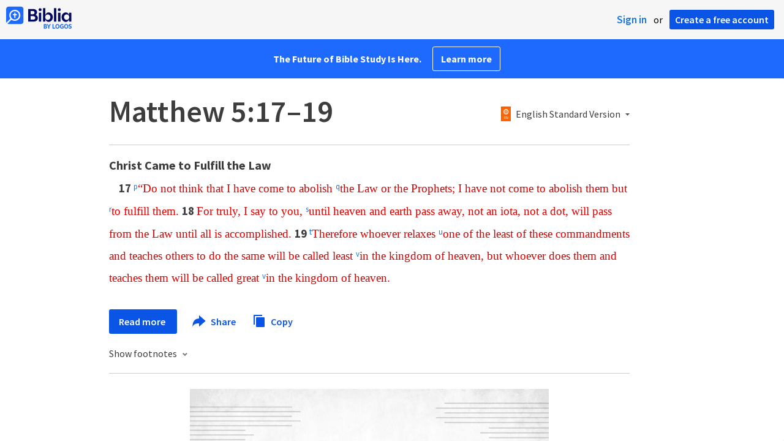

--- FILE ---
content_type: text/html; charset=utf-8
request_url: https://biblia.com/bible/matthew/5/17-19
body_size: 34553
content:



<!DOCTYPE html>
<html itemscope itemtype="http://schema.org/Object">
<head>
	
<script type="text/javascript">window.didomiConfig = {};
(function(){(function(e,i,o){var n=document.createElement("link");n.rel="preconnect";n.as="script";var t=document.createElement("link");t.rel="dns-prefetch";t.as="script";var r=document.createElement("script");r.id="spcloader";r.type="text/javascript";r["async"]=true;r.charset="utf-8";window.didomiConfig=window.didomiConfig||{};window.didomiConfig.sdkPath=window.didomiConfig.sdkPath||o||"https://sdk.privacy-center.org/";const d=window.didomiConfig.sdkPath;var a=d+e+"/loader.js?target_type=notice&target="+i;if(window.didomiConfig&&window.didomiConfig.user){var c=window.didomiConfig.user;var s=c.country;var f=c.region;if(s){a=a+"&country="+s;if(f){a=a+"&region="+f}}}n.href=d;t.href=d;r.src=a;var m=document.getElementsByTagName("script")[0];m.parentNode.insertBefore(n,m);m.parentNode.insertBefore(t,m);m.parentNode.insertBefore(r,m)})("3c1fd068-8673-47f5-b665-efd9fe559be3","hMYgbVqL")})();</script>

<script type="text/javascript">
!function(T,l,y){var S=T.location,k="script",D="instrumentationKey",C="ingestionendpoint",I="disableExceptionTracking",E="ai.device.",b="toLowerCase",w="crossOrigin",N="POST",e="appInsightsSDK",t=y.name||"appInsights";(y.name||T[e])&&(T[e]=t);var n=T[t]||function(d){var g=!1,f=!1,m={initialize:!0,queue:[],sv:"5",version:2,config:d};function v(e,t){var n={},a="Browser";return n[E+"id"]=a[b](),n[E+"type"]=a,n["ai.operation.name"]=S&&S.pathname||"_unknown_",n["ai.internal.sdkVersion"]="javascript:snippet_"+(m.sv||m.version),{time:function(){var e=new Date;function t(e){var t=""+e;return 1===t.length&&(t="0"+t),t}return e.getUTCFullYear()+"-"+t(1+e.getUTCMonth())+"-"+t(e.getUTCDate())+"T"+t(e.getUTCHours())+":"+t(e.getUTCMinutes())+":"+t(e.getUTCSeconds())+"."+((e.getUTCMilliseconds()/1e3).toFixed(3)+"").slice(2,5)+"Z"}(),iKey:e,name:"Microsoft.ApplicationInsights."+e.replace(/-/g,"")+"."+t,sampleRate:100,tags:n,data:{baseData:{ver:2}}}}var h=d.url||y.src;if(h){function a(e){var t,n,a,i,r,o,s,c,u,p,l;g=!0,m.queue=[],f||(f=!0,t=h,s=function(){var e={},t=d.connectionString;if(t)for(var n=t.split(";"),a=0;a<n.length;a++){var i=n[a].split("=");2===i.length&&(e[i[0][b]()]=i[1])}if(!e[C]){var r=e.endpointsuffix,o=r?e.location:null;e[C]="https://"+(o?o+".":"")+"dc."+(r||"services.visualstudio.com")}return e}(),c=s[D]||d[D]||"",u=s[C],p=u?u+"/v2/track":d.endpointUrl,(l=[]).push((n="SDK LOAD Failure: Failed to load Application Insights SDK script (See stack for details)",a=t,i=p,(o=(r=v(c,"Exception")).data).baseType="ExceptionData",o.baseData.exceptions=[{typeName:"SDKLoadFailed",message:n.replace(/\./g,"-"),hasFullStack:!1,stack:n+"\nSnippet failed to load ["+a+"] -- Telemetry is disabled\nHelp Link: https://go.microsoft.com/fwlink/?linkid=2128109\nHost: "+(S&&S.pathname||"_unknown_")+"\nEndpoint: "+i,parsedStack:[]}],r)),l.push(function(e,t,n,a){var i=v(c,"Message"),r=i.data;r.baseType="MessageData";var o=r.baseData;return o.message='AI (Internal): 99 message:"'+("SDK LOAD Failure: Failed to load Application Insights SDK script (See stack for details) ("+n+")").replace(/\"/g,"")+'"',o.properties={endpoint:a},i}(0,0,t,p)),function(e,t){if(JSON){var n=T.fetch;if(n&&!y.useXhr)n(t,{method:N,body:JSON.stringify(e),mode:"cors"});else if(XMLHttpRequest){var a=new XMLHttpRequest;a.open(N,t),a.setRequestHeader("Content-type","application/json"),a.send(JSON.stringify(e))}}}(l,p))}function i(e,t){f||setTimeout(function(){!t&&m.core||a()},500)}var e=function(){var n=l.createElement(k);n.src=h;var e=y[w];return!e&&""!==e||"undefined"==n[w]||(n[w]=e),n.onload=i,n.onerror=a,n.onreadystatechange=function(e,t){"loaded"!==n.readyState&&"complete"!==n.readyState||i(0,t)},n}();y.ld<0?l.getElementsByTagName("head")[0].appendChild(e):setTimeout(function(){l.getElementsByTagName(k)[0].parentNode.appendChild(e)},y.ld||0)}try{m.cookie=l.cookie}catch(p){}function t(e){for(;e.length;)!function(t){m[t]=function(){var e=arguments;g||m.queue.push(function(){m[t].apply(m,e)})}}(e.pop())}var n="track",r="TrackPage",o="TrackEvent";t([n+"Event",n+"PageView",n+"Exception",n+"Trace",n+"DependencyData",n+"Metric",n+"PageViewPerformance","start"+r,"stop"+r,"start"+o,"stop"+o,"addTelemetryInitializer","setAuthenticatedUserContext","clearAuthenticatedUserContext","flush"]),m.SeverityLevel={Verbose:0,Information:1,Warning:2,Error:3,Critical:4};var s=(d.extensionConfig||{}).ApplicationInsightsAnalytics||{};if(!0!==d[I]&&!0!==s[I]){var c="onerror";t(["_"+c]);var u=T[c];T[c]=function(e,t,n,a,i){var r=u&&u(e,t,n,a,i);return!0!==r&&m["_"+c]({message:e,url:t,lineNumber:n,columnNumber:a,error:i}),r},d.autoExceptionInstrumented=!0}return m}(y.cfg);function a(){y.onInit&&y.onInit(n)}(T[t]=n).queue&&0===n.queue.length?(n.queue.push(a),n.trackPageView({})):a()}(window,document,{
src: "https://js.monitor.azure.com/scripts/b/ai.2.min.js",crossOrigin: "anonymous",
onInit: function (sdk) {
  sdk.addTelemetryInitializer(function (envelope) { envelope.tags['ai.cloud.role']='biblia.com'; }); sdk.context.telemetryTrace.traceID='f77c099bb7578de6684829f083c87cef';
},
cfg: { connectionString: "InstrumentationKey=f42f8c23-8356-4186-855d-1679fa1ffc70;IngestionEndpoint=https://westus2-2.in.applicationinsights.azure.com/;LiveEndpoint=https://westus2.livediagnostics.monitor.azure.com/", isBeaconApiDisabled: false }});
</script>

<title>Matthew 5:17–19 ESV - “Do not think that I have… | Biblia</title>
<link rel="shortcut icon" href="/biblia-v2.ico" />
<link rel="apple-touch-icon-precomposed" href="/public/images/touch-v2.png" />
<link rel="preconnect" href='https://fonts.gstatic.com' crossorigin>
<link rel="preload" href="https://fonts.googleapis.com/css?family=Source+Sans+Pro:400,600,700&display=swap" as="style" onload="this.onload=null;this.rel='stylesheet'">
<meta name="google" content="notranslate" />
<meta name="viewport" content="width=device-width, initial-scale=1">
<meta name="apple-mobile-web-app-capable" content="yes">
<meta name="keywords" content="Bible, Bible study, online bible, Biblegateway, Bible gateway, Bible commentary, Bible Verse, the Bible" />
<meta name="apple-itunes-app" content="app-id=336400266" />
<meta name="google-play-app" content="app-id=com.logos.androidlogos" />

<link rel="stylesheet" type="text/css" href="https://assets.bibliacdn.com/public/bundles/site_F720D755B28F3816E9DC37A1A2C678AF.css" />

	<meta name="description" content="“Do not think that I have come to abolish the Law or the Prophets; I have not come to abolish them but to fulfill them. For truly, I say to..." />
	<link rel="image_src" href="http://biblia.com/verseoftheday/image/Mt5.17?width=700" />
		<!-- Open Graph metadata -->
	<meta property="og:title" content="Matthew 5:17–19 ESV - “Do not think that I have… | Biblia" />
	<meta property="og:type" content="website" />
	<meta property="og:url" content="http://biblia.com/bible/matthew/5/17-19" />
	<meta property="og:image" content="http://biblia.com/verseoftheday/image/Mt5.17?width=700" />
	<meta property="og:description" content="“Do not think that I have come to abolish the Law or the Prophets; I have not come to abolish them but to fulfill them. For truly, I say to..." />
	<meta property="og:site_name" content="Biblia" />
		<!-- Twitter Card metadata -->
	<meta name="twitter:card" content="summary_large_image" />
	<meta name="twitter:title" content="Matthew 5:17–19 ESV - “Do not think that I have… | Biblia" />
	<meta name="twitter:description" content="“Do not think that I have come to abolish the Law or the Prophets; I have not come to abolish them but to fulfill them. For truly, I say to..." />
	<meta name="twitter:image" content="http://biblia.com/verseoftheday/image/Mt5.17?width=700" />
		<meta name="twitter:app:id:iphone" content='336400266' />
		<meta name="twitter:app:id:ipad" content='336400266' />
		<meta name="twitter:app:id:googleplay" content='com.logos.androidlogos' />
		<meta name="twitter:app:name:iphone" content='Bible!' />
		<meta name="twitter:app:name:ipad" content='Bible!' />
		<meta name="twitter:app:name:googleplay" content='Bible!' />
		<meta name="twitter:app:url:iphone" content="fb203224111293://?target_url=logosres:LLS:1.0.710;ref=BibleESV.Mt5.17-19" />
		<meta name="twitter:app:url:ipad" content="fb203224111293://?target_url=logosres:LLS:1.0.710;ref=BibleESV.Mt5.17-19" />
		<meta name="twitter:app:url:googleplay" content="fb203224111293://?target_url=logosres:LLS:1.0.710;ref=BibleESV.Mt5.17-19" />
	<!-- Schema.org metadata -->
	<meta itemprop="name" content="Matthew 5:17–19 ESV - “Do not think that I have… | Biblia" />
	<meta itemprop="description" content="“Do not think that I have come to abolish the Law or the Prophets; I have not come to abolish them but to fulfill them. For truly, I say to..." />
	<meta itemprop="image" content="http://biblia.com/verseoftheday/image/Mt5.17?width=700" />

	
	
	

	<style>
		body {
			background: #f6f6f6;
		}

		#main {
			bottom: 0;
			left: 0;
			right: 0;
		}
	</style>


	<link rel="search" type="application/opensearchdescription+xml" href="/opensearch.xml" title="Bible Search" />

	


<script>
		window.user = {
			isAuthenticated: false,
			name: '',
			id: "-1"
		};
		window.dataLayer = window.dataLayer || [];
		window.dataLayer.push({
			'siteVersion': 'Standard'
		});
		window.dataLayer.push({
			'authenticationStatus': 'Unauthenticated'
		})
</script>

	<script>
		window.dataLayer.push({
			expId: '1Yy4pZYmTIWOywQK5saMWQ',
			expVar: '1'
		})
	</script>

	<script type="text/javascript">
		(function(c,l,a,r,i,t,y){
			c[a]=c[a]||function(){(c[a].q=c[a].q||[]).push(arguments)};
			t=l.createElement(r);t.async=1;t.src="https://www.clarity.ms/tag/"+i;
			y=l.getElementsByTagName(r)[0];y.parentNode.insertBefore(t,y);
		})(window, document, "clarity", "script", "er7do66bk8");
	</script>
		<script>
			(function (i, s, o, g, r, a, m) {
			i['GoogleAnalyticsObject'] = r; i[r] = i[r] || function () {
				(i[r].q = i[r].q || []).push(arguments)
			}, i[r].l = 1 * new Date(); a = s.createElement(o),
				m = s.getElementsByTagName(o)[0]; a.async = 1; a.src = g; m.parentNode.insertBefore(a, m)
			})(window, document, 'script', 'https://www.google-analytics.com/analytics.js', 'ga');

			ga('create', 'UA-5334144-25', 'auto');
			ga('require', 'GTM-TRFGCL3');
		</script>
		<!-- Google Tag Manager -->
		<script>
			(function (w, d, s, l, i) {
				w[l] = w[l] || []; w[l].push({
					'gtm.start':
						new Date().getTime(), event: 'gtm.js'
				}); var f = d.getElementsByTagName(s)[0],
					j = d.createElement(s), dl = l != 'dataLayer' ? '&l=' + l : ''; j.async = true; j.src =
						'https://www.googletagmanager.com/gtm.js?id=' + i + dl; f.parentNode.insertBefore(j, f);
				})(window, document, 'script', 'dataLayer', 'GTM-5GCDQM');
		</script>
		<!-- End Google Tag Manager -->
		<!-- Amplitude Marketing Analytics Browser -->
		<script type="text/javascript">
			!function(){"use strict";!function(e,t){var r=e.amplitude||{_q:[],_iq:[]};if(r.invoked)e.console&&console.error&&console.error("Amplitude snippet has been loaded.");else{var n=function(e,t){e.prototype[t]=function(){return this._q.push({name:t,args:Array.prototype.slice.call(arguments,0)}),this}},s=function(e,t,r){return function(n){e._q.push({name:t,args:Array.prototype.slice.call(r,0),resolve:n})}},o=function(e,t,r){e[t]=function(){if(r)return{promise:new Promise(s(e,t,Array.prototype.slice.call(arguments)))}}},i=function(e){for(var t=0;t<m.length;t++)o(e,m[t],!1);for(var r=0;r<y.length;r++)o(e,y[r],!0)};r.invoked=!0;var a=t.createElement("script");a.type="text/javascript",a.integrity="sha384-PPfHw98myKtJkA9OdPBMQ6n8yvUaYk0EyUQccFSIQGmB05K6aAMZwvv8z50a5hT2",a.crossOrigin="anonymous",a.async=!0,a.src="https://cdn.amplitude.com/libs/marketing-analytics-browser-0.3.2-min.js.gz",a.onload=function(){e.amplitude.runQueuedFunctions||console.log("[Amplitude] Error: could not load SDK")};var c=t.getElementsByTagName("script")[0];c.parentNode.insertBefore(a,c);for(var u=function(){return this._q=[],this},p=["add","append","clearAll","prepend","set","setOnce","unset","preInsert","postInsert","remove","getUserProperties"],l=0;l<p.length;l++)n(u,p[l]);r.Identify=u;for(var d=function(){return this._q=[],this},v=["getEventProperties","setProductId","setQuantity","setPrice","setRevenue","setRevenueType","setEventProperties"],f=0;f<v.length;f++)n(d,v[f]);r.Revenue=d;var m=["getDeviceId","setDeviceId","getSessionId","setSessionId","getUserId","setUserId","setOptOut","setTransport","reset"],y=["init","add","remove","track","logEvent","identify","groupIdentify","setGroup","revenue","flush"];i(r),r.createInstance=function(){var e=r._iq.push({_q:[]})-1;return i(r._iq[e]),r._iq[e]},e.amplitude=r}}(window,document)}();

			var amplitudeClient = amplitude.createInstance();
			amplitudeClient.init('1aa850a707086b3ff25f7b92c5f98451', window.user.id, {
				pageViewTracking: true,
				minIdLength: 1
			});
			window.amplitudeClient = amplitudeClient;
		</script>
		<!-- End Amplitude Marketing Analytics Browser -->


	<script async='async' src='https://securepubads.g.doubleclick.net/tag/js/gpt.js'></script>
  <script>
		var googletag = googletag || {};
		googletag.cmd = googletag.cmd || [];
	</script>
  <!-- Meta Pixel Code -->
  <script>
  !function(f,b,e,v,n,t,s)
  {if(f.fbq)return;n=f.fbq=function(){n.callMethod?
  n.callMethod.apply(n,arguments):n.queue.push(arguments)};
  if(!f._fbq)f._fbq=n;n.push=n;n.loaded=!0;n.version='2.0';
  n.queue=[];t=b.createElement(e);t.async=!0;
  t.src=v;s=b.getElementsByTagName(e)[0];
  s.parentNode.insertBefore(t,s)}(window, document,'script',
  'https://connect.facebook.net/en_US/fbevents.js');
  fbq('init', '443445486022229');
  fbq('track', 'PageView');
  </script>
  <noscript><img height="1" width="1" style="display:none"
  src="https://www.facebook.com/tr?id=443445486022229&ev=PageView&noscript=1"
  /></noscript>
  <!-- End Meta Pixel Code -->
			<script>
				googletag.cmd.push(function () {
					googletag.defineSlot('/23304547696/Biblia/Sidebar1_Desktop', [300, 250], 'div-gpt-ad-1558558314940-0').addService(googletag.pubads());
					googletag.defineSlot('/23304547696/Biblia/Sidebar2_Desktop', [300, 250], 'div-gpt-ad-1558562410883-0').addService(googletag.pubads());
					googletag.defineSlot('/23304547696/Biblia/Sidebar3_Desktop', [300, 250], 'div-gpt-ad-1558562519628-0').addService(googletag.pubads());
				});
			</script>
	<script>
		googletag.cmd.push(function () {
			googletag.pubads().enableSingleRequest();
			googletag.pubads().collapseEmptyDivs();
			googletag.enableServices();
		});
	</script>

</head>

<body data-identitytoken="" data-ownsfsb="true" data-background-reference="" class="">
	<noscript>
	<iframe src="https://www.googletagmanager.com/ns.html?id=GTM-5GCDQM"
		height="0" width="0" style="display:none;visibility:hidden">
	</iframe>
</noscript>

	
	
	
	
<script type="text/html" id="content-pane-loading-template">
	<div class="content-pane-loading">
		<div class="loading-indicator">
			<img src="/public/images/ajax-loader.gif" />
			Loading
		</div>
	</div>
</script>

<script type="text/html" id="loading-mask-template">
	<div class="loading-mask">
		<div class="loading-indicator">
			<img src="/public/images/ajax-loader.gif" />
			Loading…
		</div>
	</div>
</script>

<script type="text/html" id="search-results-template">
    {{tmpl(results) '#search-result-item-template'}}
</script>

<script type="text/html" id="search-result-item-template">
	{{if typeof nav !== 'undefined' && nav.reference && nav.type == 'text.monograph.bible'}}
		<div class="result-compare" title="Compare versions"></div>
	{{/if}}
	<a target="_blank" href="{{= typeof nav !== 'undefined' ? nav.toUrl() : url}}" class="search-result">
		<div>
			<span class="result-title">
				{{= title}}
			</span>
			<span class="result-resource" title="{{= resourceTitle}}">
				{{= resourceAbbreviatedTitle}}
			</span>
		</div>
		<div>
			{{html preview}}
		</div>
	</a>
</script>

<script type="text/html" id="reference-compare-template">
		<div class="ref-compare-header">
			<div class="ref-compare-reference">{{= reference.render()}}</div>
			<a class="x-close" href="#"></a>
		</div>
		<div class="ref-compare-content">
			{{tmpl(results) '#reference-compare-item-template'}}
		</div>
</script>
	
<script type="text/html" id="reference-compare-item-template">
	<div class="ref-compare-translation">
		<a href="{{= nav.toUrl()}}">
			<div class="ref-compare-version">{{= title}}</div>
			<div class="ref-compare-text">{{= text}}</div>
		</a>
	</div>
</script>



	

	
<div id="resource-panel-menu" class="panel-menu dropdown">
	<div class="menu-option font-resize">
	<div class="small-font">
		<a href="#">A</a>
	</div>
	<div class="large-font">
		<a href="#">A</a>
	</div>
	<div class="slider"></div>
</div>

	<div class="menu-option link-panels">
		<div class="menu-check"></div>Link panels (synchronize references)
	</div>
	<div class="menu-separator"></div>
	<div class="menu-option toc-show">
		<div class="menu-check"></div>Go to table of contents
	</div>
  <div class="menu-separator"></div>
	<div class="menu-option restore-pane">
		<div class="menu-check"></div>Single column
	</div>
	<div class="menu-option expand-pane">
		<div class="menu-check"></div>Stretch across both columns
	</div>
	<div class="menu-option fullscreen-pane">
		<div class="menu-check"></div>Show reading view ( Fullscreen )
	</div>
</div>
<div id="document-panel-menu" class="panel-menu dropdown">
	<div class="menu-option font-resize">
	<div class="small-font">
		<a href="#">A</a>
	</div>
	<div class="large-font">
		<a href="#">A</a>
	</div>
	<div class="slider"></div>
</div>

</div>

	
<div id="media-article-popup" class="media-resource-popup">
	<div class="article-popup-toolbar">
		<span class="title"></span>
		<a class="share-button">Share</a>
	</div>
	<div class="resource-content">
		<span class="loading-indicator">Loading…</span>
	</div>
</div>

	<div id="lightbox-dim">
	<div class="lightbox-vertical-positioner">
		<div class="lightbox-wrapper">
			<div class="lightbox" tabindex="1">
				<div class="lightbox-content"></div>
				<div class="x-close"></div>
			</div>
		</div>
	</div>
</div>

	
	


	
	
	<div class="notification-banner" style="display: none;"><div class="notification-banner-content"></div></div>



	








<div id="infobar"></div>
<p class="infobar-error-string" id="error-while-loading-comparison" style="display:none;">Sorry, an error was encountered while loading comparison.</p>
<p class="infobar-error-string" id="error-while-loading-book" style="display:none;">Sorry, an error was encountered while loading the book.</p>
<p class="infobar-error-string" id="error-no-permission-for-book" style="display:none;">Sorry, you don&#39;t have permission to view that book.</p>
<p class="infobar-error-string" id="error-no-matches" style="display:none;">No matches.</p>
<p class="infobar-error-string" id="error-while-loading-part-of-book" style="display:none;">Sorry, an error was encountered while loading part of the book.</p>
<p class="infobar-error-string" id="error-while-marking-devotional-read" style="display:none;">An error occurred while marking the devotional as read.</p>
<p class="infobar-error-string" id="error-while-accessing-favorites" style="display:none;">An error occurred while accessing favorites</p>


<header id="header">
	<div>
		<div id="account-header">
				<ul class="inline-list">
					<li>
						<a class="signin-button">Sign in</a>
					</li>
					<li>
						or
					</li>
					<li>
						<button class="register-button">Create a free account</button>
					</li>
				</ul>
		</div>
		<div id="logo">
			<a href="/">
				<svg width="108" height="37" viewBox="0 0 108 37" fill="none" xmlns="http://www.w3.org/2000/svg">
<path d="M35.9512 25.3159H44.065C45.2722 25.3159 46.3485 25.1896 47.2937 24.9369C48.2482 24.6749 49.0577 24.2913 49.7222 23.786C50.3866 23.2807 50.892 22.6632 51.2383 21.9333C51.5845 21.1941 51.7577 20.3473 51.7577 19.3928C51.7577 18.7004 51.6594 18.0829 51.4629 17.5401C51.2663 16.9974 50.9949 16.5202 50.6487 16.1085C50.3118 15.6874 49.914 15.3319 49.4555 15.0418C48.9969 14.7424 48.5009 14.5038 47.9675 14.326C48.3231 14.1295 48.6506 13.8955 48.9501 13.6242C49.2496 13.3435 49.5116 13.0207 49.7362 12.6557C49.9608 12.2908 50.1386 11.8838 50.2697 11.4346C50.4007 10.9855 50.4662 10.4942 50.4662 9.96088C50.4662 9.20296 50.3305 8.50585 50.0591 7.86957C49.7877 7.22393 49.3712 6.66718 48.8097 6.19932C48.2482 5.72211 47.5417 5.35251 46.69 5.09051C45.8478 4.81915 44.8511 4.68347 43.7 4.68347L35.9512 4.68347V25.3159ZM39.8958 13.2031V7.99589H43.4754C43.9246 7.99589 44.327 8.06139 44.6826 8.19239C45.0383 8.31403 45.3377 8.48714 45.5811 8.71171C45.8244 8.93628 46.0116 9.21231 46.1426 9.53981C46.2736 9.85796 46.3391 10.2088 46.3391 10.5925C46.3391 10.9855 46.2736 11.3411 46.1426 11.6592C46.0116 11.9773 45.8244 12.2534 45.5811 12.4873C45.3377 12.7119 45.0383 12.8897 44.6826 13.0207C44.327 13.1423 43.9246 13.2031 43.4754 13.2031L39.8958 13.2031ZM39.8958 22.0035V16.3471H43.9527C44.5797 16.3471 45.1178 16.4126 45.567 16.5436C46.0162 16.6746 46.3859 16.8618 46.676 17.105C46.9661 17.3483 47.1767 17.6431 47.3077 17.9893C47.4387 18.3355 47.5042 18.7285 47.5042 19.1683C47.5042 19.6081 47.4387 20.0011 47.3077 20.3473C47.1767 20.6935 46.9661 20.9929 46.676 21.2456C46.3859 21.4888 46.0162 21.676 45.567 21.807C45.1178 21.938 44.5797 22.0035 43.9527 22.0035H39.8958Z" fill="#030B60"/>
<path d="M55.4288 8.0801C55.775 8.0801 56.0932 8.02864 56.3833 7.92571C56.6734 7.81343 56.9214 7.65436 57.1273 7.4485C57.3426 7.24264 57.511 6.99936 57.6327 6.71865C57.7543 6.43793 57.8152 6.12447 57.8152 5.77826C57.8152 5.43204 57.7543 5.11858 57.6327 4.83786C57.511 4.54779 57.3426 4.30451 57.1273 4.10801C56.9214 3.90215 56.6734 3.74776 56.3833 3.64483C56.0932 3.53255 55.775 3.47641 55.4288 3.47641C55.0918 3.47641 54.7737 3.53255 54.4742 3.64483C54.1841 3.74776 53.9314 3.90215 53.7161 4.10801C53.5103 4.30451 53.3465 4.54779 53.2248 4.83786C53.1032 5.11858 53.0423 5.43204 53.0423 5.77826C53.0423 6.12447 53.1032 6.43793 53.2248 6.71865C53.3465 6.99936 53.5103 7.24264 53.7161 7.4485C53.9314 7.65436 54.1841 7.81343 54.4742 7.92571C54.7737 8.02864 55.0918 8.0801 55.4288 8.0801ZM53.5196 25.3159H57.3379V10.6907L53.5196 10.6907V25.3159Z" fill="#030B60"/>
<path d="M69.2917 25.737C69.9468 25.737 70.5738 25.6481 71.1727 25.4703C71.7717 25.3019 72.3238 25.0539 72.8292 24.7264C73.3439 24.3989 73.8071 24.0059 74.2189 23.5474C74.6401 23.0889 74.9957 22.5743 75.2858 22.0035C75.5853 21.4233 75.8145 20.7964 75.9736 20.1227C76.1421 19.449 76.2263 18.7425 76.2263 18.0033C76.2263 17.2641 76.1421 16.5576 75.9736 15.8839C75.8145 15.2102 75.5853 14.588 75.2858 14.0172C74.9957 13.437 74.6401 12.9177 74.2189 12.4592C73.8071 12.0007 73.3439 11.6077 72.8292 11.2802C72.3238 10.9527 71.7717 10.7048 71.1727 10.5363C70.5738 10.3586 69.9468 10.2697 69.2917 10.2697C68.5711 10.2697 67.9253 10.3913 67.3545 10.6346C66.793 10.8779 66.297 11.2054 65.8665 11.6171C65.4453 12.0194 65.085 12.4873 64.7856 13.0207C64.4954 13.554 64.2615 14.1108 64.0837 14.6909V3.27991L60.2654 3.27991V25.3159H64.0837V21.3157C64.2615 21.8959 64.4954 22.4526 64.7856 22.986C65.085 23.5193 65.4453 23.9919 65.8665 24.4036C66.297 24.8059 66.793 25.1288 67.3545 25.372C67.9253 25.6153 68.5711 25.737 69.2917 25.737ZM68.0283 22.4246C67.6352 22.4246 67.2562 22.3824 66.8912 22.2982C66.5356 22.2047 66.2034 22.069 65.8945 21.8912C65.5857 21.7134 65.3003 21.4982 65.0382 21.2456C64.7856 20.9836 64.5703 20.6888 64.3925 20.3613C64.2147 20.0338 64.0743 19.6736 63.9714 19.2806C63.8778 18.8782 63.831 18.4525 63.831 18.0033C63.831 17.5448 63.8778 17.1191 63.9714 16.7261C64.0743 16.3331 64.2147 15.9728 64.3925 15.6453C64.5703 15.3178 64.7856 15.0278 65.0382 14.7751C65.3003 14.5131 65.5857 14.2932 65.8945 14.1154C66.2034 13.9377 66.5356 13.8067 66.8912 13.7224C67.2562 13.6289 67.6352 13.5821 68.0283 13.5821C68.4213 13.5821 68.7957 13.6289 69.1513 13.7224C69.5163 13.8067 69.8532 13.9377 70.162 14.1154C70.4708 14.2932 70.7516 14.5131 71.0043 14.7751C71.2663 15.0278 71.4862 15.3178 71.6641 15.6453C71.8419 15.9728 71.9776 16.3331 72.0711 16.7261C72.1741 17.1191 72.2256 17.5448 72.2256 18.0033C72.2256 18.4525 72.1741 18.8782 72.0711 19.2806C71.9776 19.6736 71.8419 20.0338 71.6641 20.3613C71.4862 20.6888 71.2663 20.9836 71.0043 21.2456C70.7516 21.4982 70.4708 21.7134 70.162 21.8912C69.8532 22.069 69.5163 22.2047 69.1513 22.2982C68.7957 22.3824 68.4213 22.4246 68.0283 22.4246Z" fill="#030B60"/>
<path d="M78.1153 25.3159L81.9335 25.3159V3.27991L78.1153 3.27991V25.3159Z" fill="#030B60"/>
<path d="M86.7702 8.0801C87.1165 8.0801 87.4346 8.02864 87.7248 7.92571C88.0149 7.81343 88.2629 7.65436 88.4688 7.4485C88.684 7.24264 88.8525 6.99936 88.9741 6.71865C89.0958 6.43793 89.1566 6.12447 89.1566 5.77826C89.1566 5.43204 89.0958 5.11858 88.9741 4.83786C88.8525 4.54779 88.684 4.30451 88.4688 4.10801C88.2629 3.90215 88.0149 3.74776 87.7248 3.64483C87.4346 3.53255 87.1165 3.47641 86.7702 3.47641C86.4333 3.47641 86.1151 3.53255 85.8156 3.64483C85.5255 3.74776 85.2728 3.90215 85.0576 4.10801C84.8517 4.30451 84.6879 4.54779 84.5663 4.83786C84.4446 5.11858 84.3838 5.43204 84.3838 5.77826C84.3838 6.12447 84.4446 6.43793 84.5663 6.71865C84.6879 6.99936 84.8517 7.24264 85.0576 7.4485C85.2728 7.65436 85.5255 7.81343 85.8156 7.92571C86.1151 8.02864 86.4333 8.0801 86.7702 8.0801ZM84.8611 25.3159H88.6793V10.6907H84.8611V25.3159Z" fill="#030B60"/>
<path d="M97.4887 25.737C98.2093 25.737 98.8503 25.6153 99.4118 25.372C99.9827 25.1288 100.479 24.8059 100.9 24.4036C101.33 23.9919 101.695 23.5193 101.995 22.986C102.294 22.4526 102.533 21.8959 102.711 21.3157V25.3159H106.529V10.6907L102.711 10.6907V14.6909C102.589 14.3073 102.444 13.933 102.276 13.568C102.107 13.1938 101.906 12.8429 101.672 12.5154C101.447 12.1879 101.195 11.8884 100.914 11.6171C100.633 11.3364 100.315 11.0978 99.9593 10.9013C99.613 10.7048 99.234 10.5504 98.8223 10.4381C98.4198 10.3258 97.9753 10.2697 97.4887 10.2697C96.8336 10.2697 96.2066 10.3586 95.6076 10.5363C95.0087 10.7048 94.4518 10.9527 93.9371 11.2802C93.4318 11.6077 92.9685 12.0007 92.5474 12.4592C92.1356 12.9177 91.7847 13.437 91.4945 14.0172C91.2044 14.588 90.9798 15.2102 90.8207 15.8839C90.6616 16.5576 90.5821 17.2641 90.5821 18.0033C90.5821 18.7425 90.657 19.449 90.8067 20.1227C90.9658 20.7964 91.1904 21.4233 91.4805 22.0035C91.78 22.5743 92.1356 23.0889 92.5474 23.5474C92.9685 24.0059 93.4318 24.3989 93.9371 24.7264C94.4518 25.0539 95.0087 25.3019 95.6076 25.4703C96.2066 25.6481 96.8336 25.737 97.4887 25.737ZM98.7521 22.4246C98.3684 22.4246 97.994 22.3824 97.629 22.2982C97.2641 22.2047 96.9272 22.069 96.6183 21.8912C96.3095 21.7134 96.0287 21.4982 95.7761 21.2456C95.5234 20.9836 95.3035 20.6888 95.1163 20.3613C94.9385 20.0338 94.7981 19.6736 94.6952 19.2806C94.6016 18.8782 94.5548 18.4525 94.5548 18.0033C94.5548 17.5448 94.6016 17.1191 94.6952 16.7261C94.7981 16.3331 94.9385 15.9728 95.1163 15.6453C95.3035 15.3178 95.5234 15.0278 95.7761 14.7751C96.0287 14.5131 96.3095 14.2932 96.6183 14.1154C96.9272 13.9377 97.2641 13.8067 97.629 13.7224C97.994 13.6289 98.3684 13.5821 98.7521 13.5821C99.1545 13.5821 99.5335 13.6289 99.8891 13.7224C100.254 13.8067 100.591 13.9377 100.9 14.1154C101.209 14.2932 101.489 14.5131 101.742 14.7751C102.004 15.0278 102.224 15.3178 102.402 15.6453C102.58 15.9728 102.715 16.3331 102.809 16.7261C102.912 17.1191 102.963 17.5448 102.963 18.0033C102.963 18.4525 102.912 18.8782 102.809 19.2806C102.715 19.6736 102.58 20.0338 102.402 20.3613C102.224 20.6888 102.004 20.9836 101.742 21.2456C101.489 21.4982 101.209 21.7134 100.9 21.8912C100.591 22.069 100.254 22.2047 99.8891 22.2982C99.5241 22.3824 99.1451 22.4246 98.7521 22.4246Z" fill="#030B60"/>
<path d="M66.3733 33.45C66.2564 33.3027 66.1184 33.1774 65.9595 33.0741C65.8003 32.9708 65.6244 32.8871 65.4313 32.8226C65.5601 32.7514 65.6802 32.6652 65.7919 32.5636C65.9036 32.4621 66.0017 32.3437 66.0865 32.2083C66.171 32.0729 66.237 31.9213 66.2845 31.7537C66.3319 31.5862 66.3557 31.4059 66.3557 31.2129C66.3557 30.9354 66.3065 30.6796 66.2084 30.4461C66.11 30.2126 65.9638 30.0126 65.7691 29.8468C65.5743 29.681 65.3289 29.5505 65.0325 29.4559C64.7362 29.3613 64.3901 29.3138 63.9939 29.3138H61.6378C61.5475 29.3136 61.4746 29.3868 61.4746 29.4768V36.6156C61.4746 36.7055 61.5475 36.7788 61.6378 36.7788H64.0598C64.4728 36.7788 64.8461 36.7313 65.1798 36.6367C65.5132 36.5421 65.7951 36.4032 66.0255 36.2203C66.2558 36.0374 66.4327 35.8114 66.5562 35.5423C66.6798 35.2732 66.7417 34.9659 66.7417 34.6207C66.7417 34.3736 66.7096 34.1534 66.6454 33.9604C66.5811 33.7674 66.4905 33.5972 66.3736 33.45H66.3733ZM63.0339 30.629H63.8821C64.0277 30.629 64.1571 30.6492 64.2708 30.69C64.3843 30.7305 64.4792 30.7884 64.5553 30.8628C64.6314 30.9372 64.6899 31.0286 64.7307 31.1371C64.7712 31.2456 64.7917 31.3674 64.7917 31.5029C64.7917 31.6383 64.7715 31.7592 64.7307 31.866C64.6902 31.9728 64.6317 32.0639 64.5553 32.1403C64.4789 32.2167 64.3843 32.2757 64.2708 32.318C64.1574 32.3602 64.0277 32.3813 63.8821 32.3813H63.0339V30.6293V30.629ZM65.0427 34.9023C65.0004 35.0192 64.9327 35.1199 64.8395 35.2043C64.7463 35.2891 64.6303 35.3534 64.4916 35.3973C64.3527 35.4413 64.1869 35.4633 63.9939 35.4633H63.0339V33.5538H63.9939C64.1869 33.5538 64.3527 33.5758 64.4916 33.6198C64.6305 33.6638 64.7463 33.7275 64.8395 33.8102C64.9327 33.8933 65.0004 33.9931 65.0427 34.1097C65.0849 34.2266 65.106 34.3594 65.106 34.5084C65.106 34.6575 65.0849 34.7851 65.0427 34.902V34.9023Z" fill="#1E6AFE"/>
<path d="M72.6719 29.3138H71.3904C71.3108 29.3138 71.2379 29.3575 71.2 29.4273L69.6462 32.2997L68.0976 29.4276C68.06 29.3575 67.9868 29.3138 67.9072 29.3138H66.6208C66.527 29.3138 66.468 29.4148 66.514 29.4967L68.8694 33.6812V36.7787H70.4235V33.6812L72.779 29.4967C72.825 29.4151 72.766 29.3138 72.6722 29.3138H72.6719Z" fill="#1E6AFE"/>
<path d="M83.8084 29.1606C81.839 29.1606 80.4395 30.7174 80.4395 32.9515V33.0792C80.4395 35.3032 81.8274 36.8666 83.7968 36.8666C85.7662 36.8666 87.1724 35.2916 87.1724 33.0676V32.9385C87.1724 30.7142 85.7778 29.1606 83.8084 29.1606ZM85.574 33.0476C85.574 34.5167 84.8418 35.4389 83.8084 35.4389C82.7749 35.4389 82.0196 34.5132 82.0196 33.0441V32.9695C82.0196 31.4938 82.7616 30.5747 83.7951 30.5747C84.8285 30.5747 85.574 31.5004 85.574 32.9695V33.0473V33.0476Z" fill="#1E6AFE"/>
<path d="M98.0611 29.1606C96.0918 29.1606 94.6855 30.7174 94.6855 32.9515V33.0792C94.6855 35.3032 96.0802 36.8666 98.0496 36.8666C100.019 36.8666 101.423 35.2916 101.423 33.0676V32.9385C101.423 30.7142 100.031 29.1606 98.0611 29.1606ZM98.0643 35.4389C97.0309 35.4389 96.2755 34.5132 96.2755 33.0441V32.9695C96.2755 31.4938 97.0109 30.5747 98.0429 30.5747C99.0749 30.5747 99.8201 31.5004 99.8201 32.9695V33.0473H99.8268C99.8268 34.5164 99.0981 35.4386 98.0643 35.4386V35.4389Z" fill="#1E6AFE"/>
<path d="M91.6047 32.4471C91.5376 32.448 91.4794 32.4934 91.4624 32.558L91.2088 33.6063C91.1981 33.65 91.2083 33.696 91.236 33.7313C91.2638 33.7666 91.3064 33.7872 91.3512 33.7869H92.5106V35.1118C92.183 35.3277 91.7963 35.4359 91.4042 35.4215C90.3076 35.4215 89.4678 34.5586 89.4678 33.0267V32.9405C89.4678 31.5675 90.2761 30.5987 91.3411 30.5987C91.7382 30.5897 92.1289 30.6988 92.464 30.9118C92.464 30.9118 92.6495 31.031 92.7771 31.1337C92.8419 31.1838 92.9354 31.1719 92.9858 31.1071L93.718 30.1383C93.7631 30.0781 93.7553 29.9936 93.6997 29.943C93.65 29.9034 93.6005 29.862 93.549 29.8255C92.9178 29.3666 92.1506 29.1334 91.3709 29.1632C89.3486 29.1632 87.8926 30.748 87.8926 32.9524V33.0484C87.8926 35.3786 89.3402 36.826 91.3411 36.826C92.3031 36.8211 93.2355 36.4953 93.9912 35.9004V32.4474H91.6045L91.6047 32.4471Z" fill="#1E6AFE"/>
<path d="M105.015 32.3271C103.856 31.8485 103.599 31.6466 103.599 31.2209V31.2093C103.599 30.8268 103.93 30.56 104.462 30.56C104.844 30.5719 105.216 30.6862 105.538 30.8913L105.631 30.9492L105.747 31.027L105.865 31.1098L105.926 31.1561C105.958 31.1801 105.997 31.1905 106.036 31.185C106.075 31.1795 106.11 31.1581 106.133 31.1263L106.822 30.1891C106.868 30.1268 106.857 30.0395 106.797 29.9903L106.782 29.9787C106.724 29.9307 106.653 29.8742 106.584 29.823C105.975 29.3893 105.246 29.1575 104.498 29.1607C103.062 29.1607 102.062 30.045 102.062 31.3433V31.3647C102.062 32.6417 102.882 33.1417 104.2 33.6518C105.265 34.0558 105.479 34.291 105.479 34.6637V34.6736C105.479 35.1108 105.116 35.4088 104.52 35.4088C104.02 35.3967 103.536 35.2326 103.132 34.9386L103.095 34.912C102.985 34.8342 102.878 34.7465 102.777 34.6669C102.714 34.6229 102.628 34.6354 102.58 34.695L101.841 35.601C101.798 35.6551 101.798 35.7323 101.841 35.7864C101.898 35.8377 101.957 35.8857 102.007 35.9337C102.106 36.0098 102.201 36.0778 102.236 36.0992C102.902 36.5561 103.692 36.7998 104.5 36.798C105.947 36.798 107.001 35.9467 107.001 34.5639V34.5425C107.016 33.3914 106.314 32.8367 105.015 32.3266V32.3271Z" fill="#1E6AFE"/>
<path d="M80.2412 35.361H77.3425V29.4737C77.3425 29.3924 77.2765 29.3264 77.1952 29.3264H75.9447C75.8639 29.3273 75.7988 29.393 75.7988 29.4737V36.7771H79.8884C79.952 36.7766 80.0082 36.7352 80.0276 36.6744L80.3804 35.5517C80.3945 35.5071 80.3867 35.4588 80.3592 35.4209C80.3317 35.3833 80.2878 35.361 80.2412 35.361Z" fill="#1E6AFE"/>
<path fill-rule="evenodd" clip-rule="evenodd" d="M3.91252 0.866577H24.3894C26.5504 0.866577 28.3019 2.61778 28.3019 4.77845V25.2524C28.3019 27.4131 26.5504 29.1643 24.3894 29.1643H3.91252C3.35476 29.1643 2.82475 29.047 2.34466 28.8364C2.22042 28.7819 2.19567 28.6206 2.29154 28.5246L8.54123 22.268C8.60294 22.2159 8.68332 22.1992 8.75795 22.2159C10.2683 23.3553 12.1476 24.0312 14.1851 24.0312C19.166 24.0312 23.2034 19.9945 23.2034 15.0145C23.2034 10.0345 19.166 5.99774 14.1851 5.99774C9.20432 5.99774 5.16693 10.0345 5.16693 15.0145C5.16693 16.9551 5.78075 18.7527 6.82418 20.2241C6.86963 20.3102 6.86006 20.4178 6.79452 20.4943L0.569475 26.7026C0.470708 26.8011 0.304312 26.7715 0.254669 26.6412C0.0902337 26.2094 0 25.7412 0 25.2519V4.77845C0 2.61778 1.75149 0.866577 3.91252 0.866577ZM20.9098 14.9992C20.9098 18.7771 17.8982 21.8394 14.1828 21.8394C10.4674 21.8394 7.4557 18.7771 7.4557 14.9992C7.4557 11.2212 10.4674 8.15889 14.1828 8.15889C17.8982 8.15889 20.9098 11.2212 20.9098 14.9992ZM11.1183 12.9834C11.0072 12.9834 10.9171 13.0735 10.9171 13.1847V14.8797C10.9171 14.9909 11.0072 15.081 11.1183 15.081H13.1336V19.0293C13.1336 19.1405 13.2237 19.2306 13.3349 19.2306H15.0302C15.1413 19.2306 15.2315 19.1405 15.2315 19.0293V15.081H17.2515C17.3626 15.081 17.4528 14.9909 17.4528 14.8797V13.1847C17.4528 13.0735 17.3626 12.9834 17.2515 12.9834H15.2315V10.9637C15.2315 10.8526 15.1413 10.7625 15.0302 10.7625H13.3349C13.2237 10.7625 13.1336 10.8526 13.1336 10.9637V12.9834H11.1183Z" fill="#1E6AFE"/>
</svg>

			</a>
		</div>
</header>


<div id="main">
	<div id="banner-content-wrapper">
		<section class="banner-styles--subscription-alert">
  <div class="banner-styles--alert-flex">
    <article class="banner-styles--alert-text">
      <p>The Future of Bible Study Is Here.</p>
        </article><div class="banner-styles--learn-more-button"><a id="subscription" href="https://logos.com/?utm_source=biblia&amp;utm_medium=web&amp;utm_content=biblia-banner&amp;utm_campaign=logossubxlaunch" target="_blank" rel="noopener" class="banner-styles--btn banner-styles--light-outline">Learn more</a></div>
  </div>
</section>

		<div id="wrapper">
			<div id="content-container" class="content-page-pane-group landing-page-experiment">
				<div id="single-pane-content-container" class="main-layout-container stretch">
					<div id="content-pane-full" class="content-pane stretch">
						<div id="resource-pane-full" class="resource-pane stretch">
							









<div id="content-bible"
	 class="panel-content exp-panel-content"
	 data-resource="{&quot;resourceName&quot;:&quot;esv&quot;,&quot;title&quot;:&quot;English Standard Version&quot;,&quot;abbreviatedTitle&quot;:&quot;ESV&quot;,&quot;type&quot;:&quot;text.monograph.bible&quot;,&quot;supportsBibleRefs&quot;:false,&quot;supportsDynamicText&quot;:false}"
	 data-reference="Mt5.17-19"
	 data-is-experiment="true"
	 data-coverurl="https://covers.logoscdn.com/lls_1.0.710/50x80/cover.jpg"
	 data-preferredpane='Left'
	 data-panel="reference">

	<div class="panel-content-container">
			<div class="bible-reference-chunk exp-bible-reference-chunk ui-helper-clearfix"
					data-reference="Mt5.17-19"
					data-verseartreference="Mt5.17"
					data-versearturl=""
					data-verseartlink=""
					>
				<h1 class="bible-reference-heading">
					<span>
						Matthew 5:17–19
					</span>
				</h1>
				<div class="bible-reference-content">
					<div class="bible-reference-verse-text short-reference">
						<div class="resourcetext"><p class="lang-en" style="font-weight:bold;font-size:.925em;font-family:Arial;margin:12pt 0 0 0"><a data-datatype="bible+esv" data-reference="Matthew 5:17" rel="milestone" style="display: inline-block; height: 1em; width: 0px;"></a><span style="font-size:1.8em;font-family:Source Sans Pro">Christ Came to Fulfill the Law</span> </p> <p class="lang-en" style="font-size:1em;text-indent:12pt"><span style="font-weight:bold;font-size:1.575em;font-family:Source Sans Pro;vertical-align:normal">17 </span><a rel="popup" data-resourcename="esv" href="#footnote1"><span style="font-size:1.075em;vertical-align:super;line-height:0">p</span></a><span class="words-of-christ"><span style="font-size:1.575em;font-family:Georgia">“</span></span><span class="words-of-christ"><span style="font-size:1.575em;font-family:Georgia">Do</span></span><span class="words-of-christ"><span style="font-size:1.575em;font-family:Georgia"> </span></span><span class="words-of-christ"><span style="font-size:1.575em;font-family:Georgia">not</span></span><span class="words-of-christ"><span style="font-size:1.575em;font-family:Georgia"> </span></span><span class="words-of-christ"><span style="font-size:1.575em;font-family:Georgia">think</span></span><span class="words-of-christ"><span style="font-size:1.575em;font-family:Georgia"> </span></span><span class="words-of-christ"><span style="font-size:1.575em;font-family:Georgia">that</span></span><span class="words-of-christ"><span style="font-size:1.575em;font-family:Georgia"> </span></span><span class="words-of-christ"><span style="font-size:1.575em;font-family:Georgia">I</span></span><span class="words-of-christ"><span style="font-size:1.575em;font-family:Georgia"> </span></span><span class="words-of-christ"><span style="font-size:1.575em;font-family:Georgia">have</span></span><span class="words-of-christ"><span style="font-size:1.575em;font-family:Georgia"> </span></span><span class="words-of-christ"><span style="font-size:1.575em;font-family:Georgia">come</span></span><span class="words-of-christ"><span style="font-size:1.575em;font-family:Georgia"> </span></span><span class="words-of-christ"><span style="font-size:1.575em;font-family:Georgia">to</span></span><span class="words-of-christ"><span style="font-size:1.575em;font-family:Georgia"> </span></span><span class="words-of-christ"><span style="font-size:1.575em;font-family:Georgia">abolish</span></span><span class="words-of-christ"><span style="font-size:1.575em;font-family:Georgia"> </span></span><a rel="popup" data-resourcename="esv" href="#footnote2"><span style="font-size:1.075em;vertical-align:super;line-height:0">q</span></a><span class="words-of-christ"><span style="font-size:1.575em;font-family:Georgia">the</span></span><span class="words-of-christ"><span style="font-size:1.575em;font-family:Georgia"> </span></span><span class="words-of-christ"><span style="font-size:1.575em;font-family:Georgia">Law</span></span><span class="words-of-christ"><span style="font-size:1.575em;font-family:Georgia"> </span></span><span class="words-of-christ"><span style="font-size:1.575em;font-family:Georgia">or</span></span><span class="words-of-christ"><span style="font-size:1.575em;font-family:Georgia"> </span></span><span class="words-of-christ"><span style="font-size:1.575em;font-family:Georgia">the</span></span><span class="words-of-christ"><span style="font-size:1.575em;font-family:Georgia"> </span></span><span class="words-of-christ"><span style="font-size:1.575em;font-family:Georgia">Prophets</span></span><span class="words-of-christ"><span style="font-size:1.575em;font-family:Georgia">; </span></span><span class="words-of-christ"><span style="font-size:1.575em;font-family:Georgia">I</span></span><span class="words-of-christ"><span style="font-size:1.575em;font-family:Georgia"> </span></span><span class="words-of-christ"><span style="font-size:1.575em;font-family:Georgia">have</span></span><span class="words-of-christ"><span style="font-size:1.575em;font-family:Georgia"> </span></span><span class="words-of-christ"><span style="font-size:1.575em;font-family:Georgia">not</span></span><span class="words-of-christ"><span style="font-size:1.575em;font-family:Georgia"> </span></span><span class="words-of-christ"><span style="font-size:1.575em;font-family:Georgia">come</span></span><span class="words-of-christ"><span style="font-size:1.575em;font-family:Georgia"> </span></span><span class="words-of-christ"><span style="font-size:1.575em;font-family:Georgia">to</span></span><span class="words-of-christ"><span style="font-size:1.575em;font-family:Georgia"> </span></span><span class="words-of-christ"><span style="font-size:1.575em;font-family:Georgia">abolish</span></span><span class="words-of-christ"><span style="font-size:1.575em;font-family:Georgia"> </span></span><span class="words-of-christ"><span style="font-size:1.575em;font-family:Georgia">them</span></span><span class="words-of-christ"><span style="font-size:1.575em;font-family:Georgia"> </span></span><span class="words-of-christ"><span style="font-size:1.575em;font-family:Georgia">but</span></span><span class="words-of-christ"><span style="font-size:1.575em;font-family:Georgia"> </span></span><a rel="popup" data-resourcename="esv" href="#footnote3"><span style="font-size:1.075em;vertical-align:super;line-height:0">r</span></a><span class="words-of-christ"><span style="font-size:1.575em;font-family:Georgia">to</span></span><span class="words-of-christ"><span style="font-size:1.575em;font-family:Georgia"> </span></span><span class="words-of-christ"><span style="font-size:1.575em;font-family:Georgia">fulfill</span></span><span class="words-of-christ"><span style="font-size:1.575em;font-family:Georgia"> </span></span><span class="words-of-christ"><span style="font-size:1.575em;font-family:Georgia">them</span></span><span class="words-of-christ"><span style="font-size:1.575em;font-family:Georgia">.</span></span><span style="font-size:1.575em;font-family:Georgia"> </span><a data-datatype="bible+esv" data-reference="Matthew 5:18" rel="milestone" style="display: inline-block; height: 1em; width: 0px;"></a><span style="font-weight:bold;font-size:1.575em;font-family:Source Sans Pro;vertical-align:normal">18 </span><span class="words-of-christ"><span style="font-size:1.575em;font-family:Georgia">For</span></span><span class="words-of-christ"><span style="font-size:1.575em;font-family:Georgia"> </span></span><span class="words-of-christ"><span style="font-size:1.575em;font-family:Georgia">truly</span></span><span class="words-of-christ"><span style="font-size:1.575em;font-family:Georgia">, </span></span><span class="words-of-christ"><span style="font-size:1.575em;font-family:Georgia">I</span></span><span class="words-of-christ"><span style="font-size:1.575em;font-family:Georgia"> </span></span><span class="words-of-christ"><span style="font-size:1.575em;font-family:Georgia">say</span></span><span class="words-of-christ"><span style="font-size:1.575em;font-family:Georgia"> </span></span><span class="words-of-christ"><span style="font-size:1.575em;font-family:Georgia">to</span></span><span class="words-of-christ"><span style="font-size:1.575em;font-family:Georgia"> </span></span><span class="words-of-christ"><span style="font-size:1.575em;font-family:Georgia">you</span></span><span class="words-of-christ"><span style="font-size:1.575em;font-family:Georgia">, </span></span><a rel="popup" data-resourcename="esv" href="#footnote4"><span style="font-size:1.075em;vertical-align:super;line-height:0">s</span></a><span class="words-of-christ"><span style="font-size:1.575em;font-family:Georgia">until</span></span><span class="words-of-christ"><span style="font-size:1.575em;font-family:Georgia"> </span></span><span class="words-of-christ"><span style="font-size:1.575em;font-family:Georgia">heaven</span></span><span class="words-of-christ"><span style="font-size:1.575em;font-family:Georgia"> </span></span><span class="words-of-christ"><span style="font-size:1.575em;font-family:Georgia">and</span></span><span class="words-of-christ"><span style="font-size:1.575em;font-family:Georgia"> </span></span><span class="words-of-christ"><span style="font-size:1.575em;font-family:Georgia">earth</span></span><span class="words-of-christ"><span style="font-size:1.575em;font-family:Georgia"> </span></span><span class="words-of-christ"><span style="font-size:1.575em;font-family:Georgia">pass</span></span><span class="words-of-christ"><span style="font-size:1.575em;font-family:Georgia"> </span></span><span class="words-of-christ"><span style="font-size:1.575em;font-family:Georgia">away</span></span><span class="words-of-christ"><span style="font-size:1.575em;font-family:Georgia">, </span></span><span class="words-of-christ"><span style="font-size:1.575em;font-family:Georgia">not</span></span><span class="words-of-christ"><span style="font-size:1.575em;font-family:Georgia"> </span></span><span class="words-of-christ"><span style="font-size:1.575em;font-family:Georgia">an</span></span><span class="words-of-christ"><span style="font-size:1.575em;font-family:Georgia"> </span></span><span class="words-of-christ"><span style="font-size:1.575em;font-family:Georgia">iota</span></span><span class="words-of-christ"><span style="font-size:1.575em;font-family:Georgia">,</span></span><span class="words-of-christ"><span style="font-size:1.575em;font-family:Georgia"> </span></span><span class="words-of-christ"><span style="font-size:1.575em;font-family:Georgia">not</span></span><span class="words-of-christ"><span style="font-size:1.575em;font-family:Georgia"> </span></span><span class="words-of-christ"><span style="font-size:1.575em;font-family:Georgia">a</span></span><span class="words-of-christ"><span style="font-size:1.575em;font-family:Georgia"> </span></span><span class="words-of-christ"><span style="font-size:1.575em;font-family:Georgia">dot</span></span><span class="words-of-christ"><span style="font-size:1.575em;font-family:Georgia">, </span></span><span class="words-of-christ"><span style="font-size:1.575em;font-family:Georgia">will</span></span><span class="words-of-christ"><span style="font-size:1.575em;font-family:Georgia"> </span></span><span class="words-of-christ"><span style="font-size:1.575em;font-family:Georgia">pass</span></span><span class="words-of-christ"><span style="font-size:1.575em;font-family:Georgia"> </span></span><span class="words-of-christ"><span style="font-size:1.575em;font-family:Georgia">from</span></span><span class="words-of-christ"><span style="font-size:1.575em;font-family:Georgia"> </span></span><span class="words-of-christ"><span style="font-size:1.575em;font-family:Georgia">the</span></span><span class="words-of-christ"><span style="font-size:1.575em;font-family:Georgia"> </span></span><span class="words-of-christ"><span style="font-size:1.575em;font-family:Georgia">Law</span></span><span class="words-of-christ"><span style="font-size:1.575em;font-family:Georgia"> </span></span><span class="words-of-christ"><span style="font-size:1.575em;font-family:Georgia">until</span></span><span class="words-of-christ"><span style="font-size:1.575em;font-family:Georgia"> </span></span><span class="words-of-christ"><span style="font-size:1.575em;font-family:Georgia">all</span></span><span class="words-of-christ"><span style="font-size:1.575em;font-family:Georgia"> </span></span><span class="words-of-christ"><span style="font-size:1.575em;font-family:Georgia">is</span></span><span class="words-of-christ"><span style="font-size:1.575em;font-family:Georgia"> </span></span><span class="words-of-christ"><span style="font-size:1.575em;font-family:Georgia">accomplished</span></span><span class="words-of-christ"><span style="font-size:1.575em;font-family:Georgia">.</span></span><span style="font-size:1.575em;font-family:Georgia"> </span><a data-datatype="bible+esv" data-reference="Matthew 5:19" rel="milestone" style="display: inline-block; height: 1em; width: 0px;"></a><span style="font-weight:bold;font-size:1.575em;font-family:Source Sans Pro;vertical-align:normal">19 </span><a rel="popup" data-resourcename="esv" href="#footnote5"><span style="font-size:1.075em;vertical-align:super;line-height:0">t</span></a><span class="words-of-christ"><span style="font-size:1.575em;font-family:Georgia">Therefore</span></span><span class="words-of-christ"><span style="font-size:1.575em;font-family:Georgia"> </span></span><span class="words-of-christ"><span style="font-size:1.575em;font-family:Georgia">whoever</span></span><span class="words-of-christ"><span style="font-size:1.575em;font-family:Georgia"> </span></span><span class="words-of-christ"><span style="font-size:1.575em;font-family:Georgia">relaxes</span></span><span class="words-of-christ"><span style="font-size:1.575em;font-family:Georgia"> </span></span><a rel="popup" data-resourcename="esv" href="#footnote6"><span style="font-size:1.075em;vertical-align:super;line-height:0">u</span></a><span class="words-of-christ"><span style="font-size:1.575em;font-family:Georgia">one</span></span><span class="words-of-christ"><span style="font-size:1.575em;font-family:Georgia"> </span></span><span class="words-of-christ"><span style="font-size:1.575em;font-family:Georgia">of</span></span><span class="words-of-christ"><span style="font-size:1.575em;font-family:Georgia"> </span></span><span class="words-of-christ"><span style="font-size:1.575em;font-family:Georgia">the</span></span><span class="words-of-christ"><span style="font-size:1.575em;font-family:Georgia"> </span></span><span class="words-of-christ"><span style="font-size:1.575em;font-family:Georgia">least</span></span><span class="words-of-christ"><span style="font-size:1.575em;font-family:Georgia"> </span></span><span class="words-of-christ"><span style="font-size:1.575em;font-family:Georgia">of</span></span><span class="words-of-christ"><span style="font-size:1.575em;font-family:Georgia"> </span></span><span class="words-of-christ"><span style="font-size:1.575em;font-family:Georgia">these</span></span><span class="words-of-christ"><span style="font-size:1.575em;font-family:Georgia"> </span></span><span class="words-of-christ"><span style="font-size:1.575em;font-family:Georgia">commandments</span></span><span class="words-of-christ"><span style="font-size:1.575em;font-family:Georgia"> </span></span><span class="words-of-christ"><span style="font-size:1.575em;font-family:Georgia">and</span></span><span class="words-of-christ"><span style="font-size:1.575em;font-family:Georgia"> </span></span><span class="words-of-christ"><span style="font-size:1.575em;font-family:Georgia">teaches</span></span><span class="words-of-christ"><span style="font-size:1.575em;font-family:Georgia"> </span></span><span class="words-of-christ"><span style="font-size:1.575em;font-family:Georgia">others</span></span><span class="words-of-christ"><span style="font-size:1.575em;font-family:Georgia"> </span></span><span class="words-of-christ"><span style="font-size:1.575em;font-family:Georgia">to</span></span><span class="words-of-christ"><span style="font-size:1.575em;font-family:Georgia"> </span></span><span class="words-of-christ"><span style="font-size:1.575em;font-family:Georgia">do</span></span><span class="words-of-christ"><span style="font-size:1.575em;font-family:Georgia"> </span></span><span class="words-of-christ"><span style="font-size:1.575em;font-family:Georgia">the</span></span><span class="words-of-christ"><span style="font-size:1.575em;font-family:Georgia"> </span></span><span class="words-of-christ"><span style="font-size:1.575em;font-family:Georgia">same</span></span><span class="words-of-christ"><span style="font-size:1.575em;font-family:Georgia"> </span></span><span class="words-of-christ"><span style="font-size:1.575em;font-family:Georgia">will</span></span><span class="words-of-christ"><span style="font-size:1.575em;font-family:Georgia"> </span></span><span class="words-of-christ"><span style="font-size:1.575em;font-family:Georgia">be</span></span><span class="words-of-christ"><span style="font-size:1.575em;font-family:Georgia"> </span></span><span class="words-of-christ"><span style="font-size:1.575em;font-family:Georgia">called</span></span><span class="words-of-christ"><span style="font-size:1.575em;font-family:Georgia"> </span></span><span class="words-of-christ"><span style="font-size:1.575em;font-family:Georgia">least</span></span><span class="words-of-christ"><span style="font-size:1.575em;font-family:Georgia"> </span></span><a rel="popup" data-resourcename="esv" href="#footnote7"><span style="font-size:1.075em;vertical-align:super;line-height:0">v</span></a><span class="words-of-christ"><span style="font-size:1.575em;font-family:Georgia">in</span></span><span class="words-of-christ"><span style="font-size:1.575em;font-family:Georgia"> </span></span><span class="words-of-christ"><span style="font-size:1.575em;font-family:Georgia">the</span></span><span class="words-of-christ"><span style="font-size:1.575em;font-family:Georgia"> </span></span><span class="words-of-christ"><span style="font-size:1.575em;font-family:Georgia">kingdom</span></span><span class="words-of-christ"><span style="font-size:1.575em;font-family:Georgia"> </span></span><span class="words-of-christ"><span style="font-size:1.575em;font-family:Georgia">of</span></span><span class="words-of-christ"><span style="font-size:1.575em;font-family:Georgia"> </span></span><span class="words-of-christ"><span style="font-size:1.575em;font-family:Georgia">heaven</span></span><span class="words-of-christ"><span style="font-size:1.575em;font-family:Georgia">, </span></span><span class="words-of-christ"><span style="font-size:1.575em;font-family:Georgia">but</span></span><span class="words-of-christ"><span style="font-size:1.575em;font-family:Georgia"> </span></span><span class="words-of-christ"><span style="font-size:1.575em;font-family:Georgia">whoever</span></span><span class="words-of-christ"><span style="font-size:1.575em;font-family:Georgia"> </span></span><span class="words-of-christ"><span style="font-size:1.575em;font-family:Georgia">does</span></span><span class="words-of-christ"><span style="font-size:1.575em;font-family:Georgia"> </span></span><span class="words-of-christ"><span style="font-size:1.575em;font-family:Georgia">them</span></span><span class="words-of-christ"><span style="font-size:1.575em;font-family:Georgia"> </span></span><span class="words-of-christ"><span style="font-size:1.575em;font-family:Georgia">and</span></span><span class="words-of-christ"><span style="font-size:1.575em;font-family:Georgia"> </span></span><span class="words-of-christ"><span style="font-size:1.575em;font-family:Georgia">teaches</span></span><span class="words-of-christ"><span style="font-size:1.575em;font-family:Georgia"> </span></span><span class="words-of-christ"><span style="font-size:1.575em;font-family:Georgia">them</span></span><span class="words-of-christ"><span style="font-size:1.575em;font-family:Georgia"> </span></span><span class="words-of-christ"><span style="font-size:1.575em;font-family:Georgia">will</span></span><span class="words-of-christ"><span style="font-size:1.575em;font-family:Georgia"> </span></span><span class="words-of-christ"><span style="font-size:1.575em;font-family:Georgia">be</span></span><span class="words-of-christ"><span style="font-size:1.575em;font-family:Georgia"> </span></span><span class="words-of-christ"><span style="font-size:1.575em;font-family:Georgia">called</span></span><span class="words-of-christ"><span style="font-size:1.575em;font-family:Georgia"> </span></span><span class="words-of-christ"><span style="font-size:1.575em;font-family:Georgia">great</span></span><span class="words-of-christ"><span style="font-size:1.575em;font-family:Georgia"> </span></span><a rel="popup" data-resourcename="esv" href="#footnote7"><span style="font-size:1.075em;vertical-align:super;line-height:0">v</span></a><span class="words-of-christ"><span style="font-size:1.575em;font-family:Georgia">in</span></span><span class="words-of-christ"><span style="font-size:1.575em;font-family:Georgia"> </span></span><span class="words-of-christ"><span style="font-size:1.575em;font-family:Georgia">the</span></span><span class="words-of-christ"><span style="font-size:1.575em;font-family:Georgia"> </span></span><span class="words-of-christ"><span style="font-size:1.575em;font-family:Georgia">kingdom</span></span><span class="words-of-christ"><span style="font-size:1.575em;font-family:Georgia"> </span></span><span class="words-of-christ"><span style="font-size:1.575em;font-family:Georgia">of</span></span><span class="words-of-christ"><span style="font-size:1.575em;font-family:Georgia"> </span></span><span class="words-of-christ"><span style="font-size:1.575em;font-family:Georgia">heaven</span></span><span class="words-of-christ"><span style="font-size:1.575em;font-family:Georgia">.</span></span><span style="font-size:1.575em;font-family:Georgia"> </span> </p> </div>
            <p>

              <a class="exp-read-more-button" href="https://app.logos.com/books/LLS%3a1.0.710/references/bible%2besv.61.5.17-61.5.19?tile=left&amp;zzrls=%7B%22version%22%3a1%2c%22panelAppCommands%22%3a%5b%7B%22pathname%22%3a%22%2ftools%2fnotes%22%2c%22query%22%3a%7B%22tile%22%3a%22right%22%7D%7D%2c%7B%22active%22%3atrue%2c%22query%22%3a%7B%22priority%22%3a1%7D%7D%5d%7D&amp;layout=two&amp;utm_source=biblia&amp;utm_medium=website&amp;registration_source_host=biblia.com&amp;utm_campaign=reference_read_passage"
                 data-reference="Mt5.17-19"
                 data-resourcename="esv"
                 data-datatype="bible+esv">
                Read more
              </a>

              <a class="share-button exp-share-button">
                <svg xmlns="http://www.w3.org/2000/svg" width="24" height="24" viewBox="0 0 18 18"><path fill-rule="evenodd" d="M9 6V2l8 7-8 7v-4c-5.3 0-6.5 1.6-8 4C1 9.8 3.8 6 9 6z"/></svg>
                Share
              </a>
              <button class="copy-button no-button" data-copytext="Matthew 5:17–19 (ESV): 17&#160;“Do not think that I have come to abolish the Law or the Prophets; I have not come to abolish them but to fulfill them. 18&#160;For truly, I say to you, until heaven and earth pass away, not an iota, not a dot, will pass from the Law until all is accomplished. 19&#160;Therefore whoever relaxes one of the least of these commandments and teaches others to do the same will be called least in the kingdom of heaven, but whoever does them and teaches them will be called great in the kingdom of heaven.">
                <svg xmlns="http://www.w3.org/2000/svg" width="24" height="24"><path fill-rule="evenodd" d="M18.6 6c.84 0 1.4.533 1.4 1.333v13.334c0 .8-.56 1.333-1.4 1.333H7.4c-.84 0-1.4-.533-1.4-1.333V7.333C6 6.533 6.56 6 7.4 6h11.2zM3 2h13v2H4v14H2V3c0-.6.4-1 1-1z"/></svg>
                Copy
              </button>
            </p>
					</div>
					<button class="footnotes-button no-button">
						<div class="collapsed">
							Show footnotes
							<svg width="12" height="12" xmlns="http://www.w3.org/2000/svg"><path fill="#7A7A7A" d="M3.296 3L5.89 5.593 8.482 3l1.296 1.296-3.889 3.89L2 4.295z" fill-rule="evenodd"/></svg>
						</div>
						<div class="expanded" style="display: none">
							Hide footnotes
							<svg width="12" height="12" xmlns="http://www.w3.org/2000/svg"><path fill="#7A7A7A" d="M8.482 8.185L5.889 5.593 3.296 8.185 2 6.89 5.89 3l3.888 3.889z" fill-rule="evenodd"/></svg>
						</div>
					</button>
					<div class="bible-reference-footnotes" style="display: none;">
						<table><tr><td>p</td><td id="footnote1"><div class="resourcetext"><p class="lang-en"><a data-reference="Ro3.31" data-datatype="bible+esv" href="https://app.logos.com/books/LLS%3a1.0.710/references/bible%2besv.66.3.31?utm_source=biblia&amp;utm_medium=website&amp;registration_source_host=biblia.com&amp;utm_campaign=reference_footnote" class="bibleref"><span style="vertical-align:normal">Ro 3:31 </span></a> </p> </div></td></tr><tr><td>q</td><td id="footnote2"><div class="resourcetext"><p class="lang-en"><a data-reference="Mt7.12" data-datatype="bible+esv" href="https://app.logos.com/books/LLS%3a1.0.710/references/bible%2besv.61.7.12?utm_source=biblia&amp;utm_medium=website&amp;registration_source_host=biblia.com&amp;utm_campaign=reference_footnote" class="bibleref"><span style="vertical-align:normal">Mt 7:12 </span></a> </p> </div></td></tr><tr><td>r</td><td id="footnote3"><div class="resourcetext"><p class="lang-en"><a data-reference="Ro10.4" data-datatype="bible+esv" href="https://app.logos.com/books/LLS%3a1.0.710/references/bible%2besv.66.10.4?utm_source=biblia&amp;utm_medium=website&amp;registration_source_host=biblia.com&amp;utm_campaign=reference_footnote" class="bibleref"><span style="vertical-align:normal">Ro 10:4 </span></a><a data-reference="Ro13.8" data-datatype="bible+esv" href="https://app.logos.com/books/LLS%3a1.0.710/references/bible%2besv.66.13.8?utm_source=biblia&amp;utm_medium=website&amp;registration_source_host=biblia.com&amp;utm_campaign=reference_footnote" class="bibleref"><span style="vertical-align:normal">Ro 13:8 </span></a><a data-reference="Ga3.24" data-datatype="bible+esv" href="https://app.logos.com/books/LLS%3a1.0.710/references/bible%2besv.69.3.24?utm_source=biblia&amp;utm_medium=website&amp;registration_source_host=biblia.com&amp;utm_campaign=reference_footnote" class="bibleref"><span style="vertical-align:normal">Ga 3:24 </span></a> </p> </div></td></tr><tr><td>s</td><td id="footnote4"><div class="resourcetext"><p class="lang-en"><a data-reference="Lk16.17" data-datatype="bible+esv" href="https://app.logos.com/books/LLS%3a1.0.710/references/bible%2besv.63.16.17?utm_source=biblia&amp;utm_medium=website&amp;registration_source_host=biblia.com&amp;utm_campaign=reference_footnote" class="bibleref"><span style="vertical-align:normal">Lk 16:17 </span></a><a data-reference="Mt24.35" data-datatype="bible+esv" href="https://app.logos.com/books/LLS%3a1.0.710/references/bible%2besv.61.24.35?utm_source=biblia&amp;utm_medium=website&amp;registration_source_host=biblia.com&amp;utm_campaign=reference_footnote" class="bibleref"><span style="vertical-align:normal">Mt 24:35 </span></a> </p> </div></td></tr><tr><td>t</td><td id="footnote5"><div class="resourcetext"><p class="lang-en"><a data-reference="1Co3.12-15" data-datatype="bible+esv" href="https://app.logos.com/books/LLS%3a1.0.710/references/bible%2besv.67.3.12-67.3.15?utm_source=biblia&amp;utm_medium=website&amp;registration_source_host=biblia.com&amp;utm_campaign=reference_footnote" class="bibleref"><span style="vertical-align:normal">1 Co 3:12–15 </span></a> </p> </div></td></tr><tr><td>u</td><td id="footnote6"><div class="resourcetext"><p class="lang-en"><a data-reference="Ga3.10" data-datatype="bible+esv" href="https://app.logos.com/books/LLS%3a1.0.710/references/bible%2besv.69.3.10?utm_source=biblia&amp;utm_medium=website&amp;registration_source_host=biblia.com&amp;utm_campaign=reference_footnote" class="bibleref"><span style="vertical-align:normal">Ga 3:10 </span></a><a data-reference="Jas2.10" data-datatype="bible+esv" href="https://app.logos.com/books/LLS%3a1.0.710/references/bible%2besv.80.2.10?utm_source=biblia&amp;utm_medium=website&amp;registration_source_host=biblia.com&amp;utm_campaign=reference_footnote" class="bibleref"><span style="vertical-align:normal">Jas 2:10 </span></a> </p> </div></td></tr><tr><td>v</td><td id="footnote7"><div class="resourcetext"><p class="lang-en"><a data-reference="Mt11.11" data-datatype="bible+esv" href="https://app.logos.com/books/LLS%3a1.0.710/references/bible%2besv.61.11.11?utm_source=biblia&amp;utm_medium=website&amp;registration_source_host=biblia.com&amp;utm_campaign=reference_footnote" class="bibleref"><span style="vertical-align:normal">Mt 11:11 </span></a><a data-reference="Mt18.1-4" data-datatype="bible+esv" href="https://app.logos.com/books/LLS%3a1.0.710/references/bible%2besv.61.18.1-61.18.4?utm_source=biblia&amp;utm_medium=website&amp;registration_source_host=biblia.com&amp;utm_campaign=reference_footnote" class="bibleref"><span style="vertical-align:normal">Mt 18:1–4 </span></a> </p> </div></td></tr></table>
					</div>
					<hr />
					<span class="votd-placeholder"></span>
                        <hr id="additional-translations" />
					                        <h3 style="margin: 24px 0 8px 0">
                            <a class="parallel-bible-heading-link" href="https://app.logos.com/books/LLS%3aNIV2011/references/bible%2besv.61.5.17-61.5.19?utm_source=biblia&amp;utm_medium=website&amp;registration_source_host=biblia.com&amp;utm_campaign=reference_parallel_bible">Matthew 5:17–19 &mdash; New International Version (2011) (NIV)</a></h3>
                        <div class="bible-reference-content">
							<div class="bible-reference-verse-text short-reference">
								<div class="resourcetext"><p class="lang-en" style="font-size:1em;text-indent:18pt"><span style="font-weight:bold;font-size:1.2em;vertical-align:super;line-height:0">17 </span><span class="words-of-christ"><span style="font-size:1.575em;font-family:Georgia">“</span></span><span class="words-of-christ"><span style="font-size:1.575em;font-family:Georgia">Do</span></span><span class="words-of-christ"><span style="font-size:1.575em;font-family:Georgia"> </span></span><span class="words-of-christ"><span style="font-size:1.575em;font-family:Georgia">not</span></span><span class="words-of-christ"><span style="font-size:1.575em;font-family:Georgia"> </span></span><span class="words-of-christ"><span style="font-size:1.575em;font-family:Georgia">think</span></span><span class="words-of-christ"><span style="font-size:1.575em;font-family:Georgia"> </span></span><span class="words-of-christ"><span style="font-size:1.575em;font-family:Georgia">that</span></span><span class="words-of-christ"><span style="font-size:1.575em;font-family:Georgia"> </span></span><span class="words-of-christ"><span style="font-size:1.575em;font-family:Georgia">I</span></span><span class="words-of-christ"><span style="font-size:1.575em;font-family:Georgia"> </span></span><span class="words-of-christ"><span style="font-size:1.575em;font-family:Georgia">have</span></span><span class="words-of-christ"><span style="font-size:1.575em;font-family:Georgia"> </span></span><span class="words-of-christ"><span style="font-size:1.575em;font-family:Georgia">come</span></span><span class="words-of-christ"><span style="font-size:1.575em;font-family:Georgia"> </span></span><span class="words-of-christ"><span style="font-size:1.575em;font-family:Georgia">to</span></span><span class="words-of-christ"><span style="font-size:1.575em;font-family:Georgia"> </span></span><span class="words-of-christ"><span style="font-size:1.575em;font-family:Georgia">abolish</span></span><span class="words-of-christ"><span style="font-size:1.575em;font-family:Georgia"> </span></span><span class="words-of-christ"><span style="font-size:1.575em;font-family:Georgia">the</span></span><span class="words-of-christ"><span style="font-size:1.575em;font-family:Georgia"> </span></span><span class="words-of-christ"><span style="font-size:1.575em;font-family:Georgia">Law</span></span><span class="words-of-christ"><span style="font-size:1.575em;font-family:Georgia"> </span></span><span class="words-of-christ"><span style="font-size:1.575em;font-family:Georgia">or</span></span><span class="words-of-christ"><span style="font-size:1.575em;font-family:Georgia"> </span></span><span class="words-of-christ"><span style="font-size:1.575em;font-family:Georgia">the</span></span><span class="words-of-christ"><span style="font-size:1.575em;font-family:Georgia"> </span></span><span class="words-of-christ"><span style="font-size:1.575em;font-family:Georgia">Prophets</span></span><span class="words-of-christ"><span style="font-size:1.575em;font-family:Georgia">; </span></span><span class="words-of-christ"><span style="font-size:1.575em;font-family:Georgia">I</span></span><span class="words-of-christ"><span style="font-size:1.575em;font-family:Georgia"> </span></span><span class="words-of-christ"><span style="font-size:1.575em;font-family:Georgia">have</span></span><span class="words-of-christ"><span style="font-size:1.575em;font-family:Georgia"> </span></span><span class="words-of-christ"><span style="font-size:1.575em;font-family:Georgia">not</span></span><span class="words-of-christ"><span style="font-size:1.575em;font-family:Georgia"> </span></span><span class="words-of-christ"><span style="font-size:1.575em;font-family:Georgia">come</span></span><span class="words-of-christ"><span style="font-size:1.575em;font-family:Georgia"> </span></span><span class="words-of-christ"><span style="font-size:1.575em;font-family:Georgia">to</span></span><span class="words-of-christ"><span style="font-size:1.575em;font-family:Georgia"> </span></span><span class="words-of-christ"><span style="font-size:1.575em;font-family:Georgia">abolish</span></span><span class="words-of-christ"><span style="font-size:1.575em;font-family:Georgia"> </span></span><span class="words-of-christ"><span style="font-size:1.575em;font-family:Georgia">them</span></span><span class="words-of-christ"><span style="font-size:1.575em;font-family:Georgia"> </span></span><span class="words-of-christ"><span style="font-size:1.575em;font-family:Georgia">but</span></span><span class="words-of-christ"><span style="font-size:1.575em;font-family:Georgia"> </span></span><span class="words-of-christ"><span style="font-size:1.575em;font-family:Georgia">to</span></span><span class="words-of-christ"><span style="font-size:1.575em;font-family:Georgia"> </span></span><span class="words-of-christ"><span style="font-size:1.575em;font-family:Georgia">fulfill</span></span><span class="words-of-christ"><span style="font-size:1.575em;font-family:Georgia"> </span></span><span class="words-of-christ"><span style="font-size:1.575em;font-family:Georgia">them</span></span><span class="words-of-christ"><span style="font-size:1.575em;font-family:Georgia">.</span></span><span class="words-of-christ"><span style="font-size:1.575em;font-family:Georgia"> </span></span><span style="font-weight:bold;font-size:1.2em;vertical-align:super;line-height:0">18 </span><span class="words-of-christ"><span style="font-size:1.575em;font-family:Georgia">For</span></span><span class="words-of-christ"><span style="font-size:1.575em;font-family:Georgia"> </span></span><span class="words-of-christ"><span style="font-size:1.575em;font-family:Georgia">truly</span></span><span class="words-of-christ"><span style="font-size:1.575em;font-family:Georgia"> </span></span><span class="words-of-christ"><span style="font-size:1.575em;font-family:Georgia">I</span></span><span class="words-of-christ"><span style="font-size:1.575em;font-family:Georgia"> </span></span><span class="words-of-christ"><span style="font-size:1.575em;font-family:Georgia">tell</span></span><span class="words-of-christ"><span style="font-size:1.575em;font-family:Georgia"> </span></span><span class="words-of-christ"><span style="font-size:1.575em;font-family:Georgia">you</span></span><span class="words-of-christ"><span style="font-size:1.575em;font-family:Georgia">, </span></span><span class="words-of-christ"><span style="font-size:1.575em;font-family:Georgia">until</span></span><span class="words-of-christ"><span style="font-size:1.575em;font-family:Georgia"> </span></span><span class="words-of-christ"><span style="font-size:1.575em;font-family:Georgia">heaven</span></span><span class="words-of-christ"><span style="font-size:1.575em;font-family:Georgia"> </span></span><span class="words-of-christ"><span style="font-size:1.575em;font-family:Georgia">and</span></span><span class="words-of-christ"><span style="font-size:1.575em;font-family:Georgia"> </span></span><span class="words-of-christ"><span style="font-size:1.575em;font-family:Georgia">earth</span></span><span class="words-of-christ"><span style="font-size:1.575em;font-family:Georgia"> </span></span><span class="words-of-christ"><span style="font-size:1.575em;font-family:Georgia">disappear</span></span><span class="words-of-christ"><span style="font-size:1.575em;font-family:Georgia">, </span></span><span class="words-of-christ"><span style="font-size:1.575em;font-family:Georgia">not</span></span><span class="words-of-christ"><span style="font-size:1.575em;font-family:Georgia"> </span></span><span class="words-of-christ"><span style="font-size:1.575em;font-family:Georgia">the smallest letter</span></span><span class="words-of-christ"><span style="font-size:1.575em;font-family:Georgia">, </span></span><span class="words-of-christ"><span style="font-size:1.575em;font-family:Georgia">not</span></span><span class="words-of-christ"><span style="font-size:1.575em;font-family:Georgia"> </span></span><span class="words-of-christ"><span style="font-size:1.575em;font-family:Georgia">the</span></span><span class="words-of-christ"><span style="font-size:1.575em;font-family:Georgia"> </span></span><span class="words-of-christ"><span style="font-size:1.575em;font-family:Georgia">least stroke of a pen</span></span><span class="words-of-christ"><span style="font-size:1.575em;font-family:Georgia">, </span></span><span class="words-of-christ"><span style="font-size:1.575em;font-family:Georgia">will</span></span><span class="words-of-christ"><span style="font-size:1.575em;font-family:Georgia"> </span></span><span class="words-of-christ"><span style="font-size:1.575em;font-family:Georgia">by</span></span><span class="words-of-christ"><span style="font-size:1.575em;font-family:Georgia"> </span></span><span class="words-of-christ"><span style="font-size:1.575em;font-family:Georgia">any</span></span><span class="words-of-christ"><span style="font-size:1.575em;font-family:Georgia"> </span></span><span class="words-of-christ"><span style="font-size:1.575em;font-family:Georgia">means</span></span><span class="words-of-christ"><span style="font-size:1.575em;font-family:Georgia"> </span></span><span class="words-of-christ"><span style="font-size:1.575em;font-family:Georgia">disappear</span></span><span class="words-of-christ"><span style="font-size:1.575em;font-family:Georgia"> </span></span><span class="words-of-christ"><span style="font-size:1.575em;font-family:Georgia">from</span></span><span class="words-of-christ"><span style="font-size:1.575em;font-family:Georgia"> </span></span><span class="words-of-christ"><span style="font-size:1.575em;font-family:Georgia">the</span></span><span class="words-of-christ"><span style="font-size:1.575em;font-family:Georgia"> </span></span><span class="words-of-christ"><span style="font-size:1.575em;font-family:Georgia">Law</span></span><span class="words-of-christ"><span style="font-size:1.575em;font-family:Georgia"> </span></span><span class="words-of-christ"><span style="font-size:1.575em;font-family:Georgia">until</span></span><span class="words-of-christ"><span style="font-size:1.575em;font-family:Georgia"> </span></span><span class="words-of-christ"><span style="font-size:1.575em;font-family:Georgia">everything</span></span><span class="words-of-christ"><span style="font-size:1.575em;font-family:Georgia"> </span></span><span class="words-of-christ"><span style="font-size:1.575em;font-family:Georgia">is</span></span><span class="words-of-christ"><span style="font-size:1.575em;font-family:Georgia"> </span></span><span class="words-of-christ"><span style="font-size:1.575em;font-family:Georgia">accomplished</span></span><span class="words-of-christ"><span style="font-size:1.575em;font-family:Georgia">.</span></span><span class="words-of-christ"><span style="font-size:1.575em;font-family:Georgia"> </span></span><span style="font-weight:bold;font-size:1.2em;vertical-align:super;line-height:0">19 </span><span class="words-of-christ"><span style="font-size:1.575em;font-family:Georgia">Therefore</span></span><span class="words-of-christ"><span style="font-size:1.575em;font-family:Georgia"> </span></span><span class="words-of-christ"><span style="font-size:1.575em;font-family:Georgia">anyone</span></span><span class="words-of-christ"><span style="font-size:1.575em;font-family:Georgia"> </span></span><span class="words-of-christ"><span style="font-size:1.575em;font-family:Georgia">who</span></span><span class="words-of-christ"><span style="font-size:1.575em;font-family:Georgia"> </span></span><span class="words-of-christ"><span style="font-size:1.575em;font-family:Georgia">sets</span></span><span class="words-of-christ"><span style="font-size:1.575em;font-family:Georgia"> </span></span><span class="words-of-christ"><span style="font-size:1.575em;font-family:Georgia">aside</span></span><span class="words-of-christ"><span style="font-size:1.575em;font-family:Georgia"> </span></span><span class="words-of-christ"><span style="font-size:1.575em;font-family:Georgia">one</span></span><span class="words-of-christ"><span style="font-size:1.575em;font-family:Georgia"> </span></span><span class="words-of-christ"><span style="font-size:1.575em;font-family:Georgia">of</span></span><span class="words-of-christ"><span style="font-size:1.575em;font-family:Georgia"> </span></span><span class="words-of-christ"><span style="font-size:1.575em;font-family:Georgia">the</span></span><span class="words-of-christ"><span style="font-size:1.575em;font-family:Georgia"> </span></span><span class="words-of-christ"><span style="font-size:1.575em;font-family:Georgia">least</span></span><span class="words-of-christ"><span style="font-size:1.575em;font-family:Georgia"> </span></span><span class="words-of-christ"><span style="font-size:1.575em;font-family:Georgia">of</span></span><span class="words-of-christ"><span style="font-size:1.575em;font-family:Georgia"> </span></span><span class="words-of-christ"><span style="font-size:1.575em;font-family:Georgia">these</span></span><span class="words-of-christ"><span style="font-size:1.575em;font-family:Georgia"> </span></span><span class="words-of-christ"><span style="font-size:1.575em;font-family:Georgia">commands</span></span><span class="words-of-christ"><span style="font-size:1.575em;font-family:Georgia"> </span></span><span class="words-of-christ"><span style="font-size:1.575em;font-family:Georgia">and</span></span><span class="words-of-christ"><span style="font-size:1.575em;font-family:Georgia"> </span></span><span class="words-of-christ"><span style="font-size:1.575em;font-family:Georgia">teaches</span></span><span class="words-of-christ"><span style="font-size:1.575em;font-family:Georgia"> </span></span><span class="words-of-christ"><span style="font-size:1.575em;font-family:Georgia">others</span></span><span class="words-of-christ"><span style="font-size:1.575em;font-family:Georgia"> </span></span><span class="words-of-christ"><span style="font-size:1.575em;font-family:Georgia">accordingly</span></span><span class="words-of-christ"><span style="font-size:1.575em;font-family:Georgia"> </span></span><span class="words-of-christ"><span style="font-size:1.575em;font-family:Georgia">will</span></span><span class="words-of-christ"><span style="font-size:1.575em;font-family:Georgia"> </span></span><span class="words-of-christ"><span style="font-size:1.575em;font-family:Georgia">be</span></span><span class="words-of-christ"><span style="font-size:1.575em;font-family:Georgia"> </span></span><span class="words-of-christ"><span style="font-size:1.575em;font-family:Georgia">called</span></span><span class="words-of-christ"><span style="font-size:1.575em;font-family:Georgia"> </span></span><span class="words-of-christ"><span style="font-size:1.575em;font-family:Georgia">least</span></span><span class="words-of-christ"><span style="font-size:1.575em;font-family:Georgia"> </span></span><span class="words-of-christ"><span style="font-size:1.575em;font-family:Georgia">in</span></span><span class="words-of-christ"><span style="font-size:1.575em;font-family:Georgia"> </span></span><span class="words-of-christ"><span style="font-size:1.575em;font-family:Georgia">the</span></span><span class="words-of-christ"><span style="font-size:1.575em;font-family:Georgia"> </span></span><span class="words-of-christ"><span style="font-size:1.575em;font-family:Georgia">kingdom</span></span><span class="words-of-christ"><span style="font-size:1.575em;font-family:Georgia"> </span></span><span class="words-of-christ"><span style="font-size:1.575em;font-family:Georgia">of</span></span><span class="words-of-christ"><span style="font-size:1.575em;font-family:Georgia"> </span></span><span class="words-of-christ"><span style="font-size:1.575em;font-family:Georgia">heaven</span></span><span class="words-of-christ"><span style="font-size:1.575em;font-family:Georgia">, </span></span><span class="words-of-christ"><span style="font-size:1.575em;font-family:Georgia">but</span></span><span class="words-of-christ"><span style="font-size:1.575em;font-family:Georgia"> </span></span><span class="words-of-christ"><span style="font-size:1.575em;font-family:Georgia">whoever</span></span><span class="words-of-christ"><span style="font-size:1.575em;font-family:Georgia"> </span></span><span class="words-of-christ"><span style="font-size:1.575em;font-family:Georgia">practices</span></span><span class="words-of-christ"><span style="font-size:1.575em;font-family:Georgia"> </span></span><span class="words-of-christ"><span style="font-size:1.575em;font-family:Georgia">and</span></span><span class="words-of-christ"><span style="font-size:1.575em;font-family:Georgia"> </span></span><span class="words-of-christ"><span style="font-size:1.575em;font-family:Georgia">teaches</span></span><span class="words-of-christ"><span style="font-size:1.575em;font-family:Georgia"> </span></span><span class="words-of-christ"><span style="font-size:1.575em;font-family:Georgia">these</span></span><span class="words-of-christ"><span style="font-size:1.575em;font-family:Georgia"> </span></span><span class="words-of-christ"><span style="font-size:1.575em;font-family:Georgia">commands</span></span><span class="words-of-christ"><span style="font-size:1.575em;font-family:Georgia"> </span></span><span class="words-of-christ"><span style="font-size:1.575em;font-family:Georgia">will</span></span><span class="words-of-christ"><span style="font-size:1.575em;font-family:Georgia"> </span></span><span class="words-of-christ"><span style="font-size:1.575em;font-family:Georgia">be</span></span><span class="words-of-christ"><span style="font-size:1.575em;font-family:Georgia"> </span></span><span class="words-of-christ"><span style="font-size:1.575em;font-family:Georgia">called</span></span><span class="words-of-christ"><span style="font-size:1.575em;font-family:Georgia"> </span></span><span class="words-of-christ"><span style="font-size:1.575em;font-family:Georgia">great</span></span><span class="words-of-christ"><span style="font-size:1.575em;font-family:Georgia"> </span></span><span class="words-of-christ"><span style="font-size:1.575em;font-family:Georgia">in</span></span><span class="words-of-christ"><span style="font-size:1.575em;font-family:Georgia"> </span></span><span class="words-of-christ"><span style="font-size:1.575em;font-family:Georgia">the</span></span><span class="words-of-christ"><span style="font-size:1.575em;font-family:Georgia"> </span></span><span class="words-of-christ"><span style="font-size:1.575em;font-family:Georgia">kingdom</span></span><span class="words-of-christ"><span style="font-size:1.575em;font-family:Georgia"> </span></span><span class="words-of-christ"><span style="font-size:1.575em;font-family:Georgia">of</span></span><span class="words-of-christ"><span style="font-size:1.575em;font-family:Georgia"> </span></span><span class="words-of-christ"><span style="font-size:1.575em;font-family:Georgia">heaven</span></span><span class="words-of-christ"><span style="font-size:1.575em;font-family:Georgia">. </span></span> </p> </div>
							</div>
						</div>
                        <h3 style="margin: 24px 0 8px 0">
                            <a class="parallel-bible-heading-link" href="https://app.logos.com/books/LLS%3aKJV1900/references/bible%2besv.61.5.17-61.5.19?utm_source=biblia&amp;utm_medium=website&amp;registration_source_host=biblia.com&amp;utm_campaign=reference_parallel_bible">Matthew 5:17–19 &mdash; King James Version (KJV 1900)</a></h3>
                        <div class="bible-reference-content">
							<div class="bible-reference-verse-text short-reference">
								<div class="resourcetext"><p class="lang-en" style="font-size:1em;text-indent:18pt"><span style="font-weight:bold;font-size:1.2em;vertical-align:super;line-height:0">17 </span><span class="words-of-christ"><span style="font-size:1.575em;font-family:Georgia">Think</span></span><span class="words-of-christ"><span style="font-size:1.575em;font-family:Georgia"> </span></span><span class="words-of-christ"><span style="font-size:1.575em;font-family:Georgia">not</span></span><span class="words-of-christ"><span style="font-size:1.575em;font-family:Georgia"> </span></span><span class="words-of-christ"><span style="font-size:1.575em;font-family:Georgia">that</span></span><span class="words-of-christ"><span style="font-size:1.575em;font-family:Georgia"> </span></span><span class="words-of-christ"><span style="font-size:1.575em;font-family:Georgia">I</span></span><span class="words-of-christ"><span style="font-size:1.575em;font-family:Georgia"> </span></span><span class="words-of-christ"><span style="font-size:1.575em;font-family:Georgia">am</span></span><span class="words-of-christ"><span style="font-size:1.575em;font-family:Georgia"> </span></span><span class="words-of-christ"><span style="font-size:1.575em;font-family:Georgia">come</span></span><span class="words-of-christ"><span style="font-size:1.575em;font-family:Georgia"> </span></span><span class="words-of-christ"><span style="font-size:1.575em;font-family:Georgia">to</span></span><span class="words-of-christ"><span style="font-size:1.575em;font-family:Georgia"> </span></span><span class="words-of-christ"><span style="font-size:1.575em;font-family:Georgia">destroy</span></span><span class="words-of-christ"><span style="font-size:1.575em;font-family:Georgia"> </span></span><span class="words-of-christ"><span style="font-size:1.575em;font-family:Georgia">the</span></span><span class="words-of-christ"><span style="font-size:1.575em;font-family:Georgia"> </span></span><span class="words-of-christ"><span style="font-size:1.575em;font-family:Georgia">law</span></span><span class="words-of-christ"><span style="font-size:1.575em;font-family:Georgia">, </span></span><span class="words-of-christ"><span style="font-size:1.575em;font-family:Georgia">or</span></span><span class="words-of-christ"><span style="font-size:1.575em;font-family:Georgia"> </span></span><span class="words-of-christ"><span style="font-size:1.575em;font-family:Georgia">the</span></span><span class="words-of-christ"><span style="font-size:1.575em;font-family:Georgia"> </span></span><span class="words-of-christ"><span style="font-size:1.575em;font-family:Georgia">prophets</span></span><span class="words-of-christ"><span style="font-size:1.575em;font-family:Georgia">: </span></span><span class="words-of-christ"><span style="font-size:1.575em;font-family:Georgia">I</span></span><span class="words-of-christ"><span style="font-size:1.575em;font-family:Georgia"> </span></span><span class="words-of-christ"><span style="font-size:1.575em;font-family:Georgia">am</span></span><span class="words-of-christ"><span style="font-size:1.575em;font-family:Georgia"> </span></span><span class="words-of-christ"><span style="font-size:1.575em;font-family:Georgia">not</span></span><span class="words-of-christ"><span style="font-size:1.575em;font-family:Georgia"> </span></span><span class="words-of-christ"><span style="font-size:1.575em;font-family:Georgia">come</span></span><span class="words-of-christ"><span style="font-size:1.575em;font-family:Georgia"> </span></span><span class="words-of-christ"><span style="font-size:1.575em;font-family:Georgia">to</span></span><span class="words-of-christ"><span style="font-size:1.575em;font-family:Georgia"> </span></span><span class="words-of-christ"><span style="font-size:1.575em;font-family:Georgia">destroy</span></span><span class="words-of-christ"><span style="font-size:1.575em;font-family:Georgia">, </span></span><span class="words-of-christ"><span style="font-size:1.575em;font-family:Georgia">but</span></span><span class="words-of-christ"><span style="font-size:1.575em;font-family:Georgia"> </span></span><span class="words-of-christ"><span style="font-size:1.575em;font-family:Georgia">to</span></span><span class="words-of-christ"><span style="font-size:1.575em;font-family:Georgia"> </span></span><span class="words-of-christ"><span style="font-size:1.575em;font-family:Georgia">fulfil</span></span><span class="words-of-christ"><span style="font-size:1.575em;font-family:Georgia">. </span></span><span style="font-weight:bold;font-size:1.2em;vertical-align:super;line-height:0">18 </span><span class="words-of-christ"><span style="font-size:1.575em;font-family:Georgia">For</span></span><span class="words-of-christ"><span style="font-size:1.575em;font-family:Georgia"> </span></span><span class="words-of-christ"><span style="font-size:1.575em;font-family:Georgia">verily</span></span><span class="words-of-christ"><span style="font-size:1.575em;font-family:Georgia"> </span></span><span class="words-of-christ"><span style="font-size:1.575em;font-family:Georgia">I</span></span><span class="words-of-christ"><span style="font-size:1.575em;font-family:Georgia"> </span></span><span class="words-of-christ"><span style="font-size:1.575em;font-family:Georgia">say</span></span><span class="words-of-christ"><span style="font-size:1.575em;font-family:Georgia"> </span></span><span class="words-of-christ"><span style="font-size:1.575em;font-family:Georgia">unto</span></span><span class="words-of-christ"><span style="font-size:1.575em;font-family:Georgia"> </span></span><span class="words-of-christ"><span style="font-size:1.575em;font-family:Georgia">you</span></span><span class="words-of-christ"><span style="font-size:1.575em;font-family:Georgia">, </span></span><span class="words-of-christ"><span style="font-size:1.575em;font-family:Georgia">Till</span></span><span class="words-of-christ"><span style="font-size:1.575em;font-family:Georgia"> </span></span><span class="words-of-christ"><span style="font-size:1.575em;font-family:Georgia">heaven</span></span><span class="words-of-christ"><span style="font-size:1.575em;font-family:Georgia"> </span></span><span class="words-of-christ"><span style="font-size:1.575em;font-family:Georgia">and</span></span><span class="words-of-christ"><span style="font-size:1.575em;font-family:Georgia"> </span></span><span class="words-of-christ"><span style="font-size:1.575em;font-family:Georgia">earth</span></span><span class="words-of-christ"><span style="font-size:1.575em;font-family:Georgia"> </span></span><span class="words-of-christ"><span style="font-size:1.575em;font-family:Georgia">pass</span></span><span class="words-of-christ"><span style="font-size:1.575em;font-family:Georgia">, </span></span><span class="words-of-christ"><span style="font-size:1.575em;font-family:Georgia">one</span></span><span class="words-of-christ"><span style="font-size:1.575em;font-family:Georgia"> </span></span><span class="words-of-christ"><span style="font-size:1.575em;font-family:Georgia">jot</span></span><span class="words-of-christ"><span style="font-size:1.575em;font-family:Georgia"> </span></span><span class="words-of-christ"><span style="font-size:1.575em;font-family:Georgia">or</span></span><span class="words-of-christ"><span style="font-size:1.575em;font-family:Georgia"> </span></span><span class="words-of-christ"><span style="font-size:1.575em;font-family:Georgia">one</span></span><span class="words-of-christ"><span style="font-size:1.575em;font-family:Georgia"> </span></span><span class="words-of-christ"><span style="font-size:1.575em;font-family:Georgia">tittle</span></span><span class="words-of-christ"><span style="font-size:1.575em;font-family:Georgia"> </span></span><span class="words-of-christ"><span style="font-size:1.575em;font-family:Georgia">shall</span></span><span class="words-of-christ"><span style="font-size:1.575em;font-family:Georgia"> </span></span><span class="words-of-christ"><span style="font-size:1.575em;font-family:Georgia">in</span></span><span class="words-of-christ"><span style="font-size:1.575em;font-family:Georgia"> </span></span><span class="words-of-christ"><span style="font-size:1.575em;font-family:Georgia">no</span></span><span class="words-of-christ"><span style="font-size:1.575em;font-family:Georgia"> </span></span><span class="words-of-christ"><span style="font-size:1.575em;font-family:Georgia">wise</span></span><span class="words-of-christ"><span style="font-size:1.575em;font-family:Georgia"> </span></span><span class="words-of-christ"><span style="font-size:1.575em;font-family:Georgia">pass</span></span><span class="words-of-christ"><span style="font-size:1.575em;font-family:Georgia"> </span></span><span class="words-of-christ"><span style="font-size:1.575em;font-family:Georgia">from</span></span><span class="words-of-christ"><span style="font-size:1.575em;font-family:Georgia"> </span></span><span class="words-of-christ"><span style="font-size:1.575em;font-family:Georgia">the</span></span><span class="words-of-christ"><span style="font-size:1.575em;font-family:Georgia"> </span></span><span class="words-of-christ"><span style="font-size:1.575em;font-family:Georgia">law</span></span><span class="words-of-christ"><span style="font-size:1.575em;font-family:Georgia">, </span></span><span class="words-of-christ"><span style="font-size:1.575em;font-family:Georgia">till</span></span><span class="words-of-christ"><span style="font-size:1.575em;font-family:Georgia"> </span></span><span class="words-of-christ"><span style="font-size:1.575em;font-family:Georgia">all</span></span><span class="words-of-christ"><span style="font-size:1.575em;font-family:Georgia"> </span></span><span class="words-of-christ"><span style="font-size:1.575em;font-family:Georgia">be</span></span><span class="words-of-christ"><span style="font-size:1.575em;font-family:Georgia"> </span></span><span class="words-of-christ"><span style="font-size:1.575em;font-family:Georgia">fulfilled</span></span><span class="words-of-christ"><span style="font-size:1.575em;font-family:Georgia">. </span></span><span style="font-weight:bold;font-size:1.2em;vertical-align:super;line-height:0">19 </span><span class="words-of-christ"><span style="font-size:1.575em;font-family:Georgia">Whosoever</span></span><span class="words-of-christ"><span style="font-size:1.575em;font-family:Georgia"> </span></span><span class="words-of-christ"><span style="font-size:1.575em;font-family:Georgia">therefore</span></span><span class="words-of-christ"><span style="font-size:1.575em;font-family:Georgia"> </span></span><span class="words-of-christ"><span style="font-size:1.575em;font-family:Georgia">shall</span></span><span class="words-of-christ"><span style="font-size:1.575em;font-family:Georgia"> </span></span><span class="words-of-christ"><span style="font-size:1.575em;font-family:Georgia">break</span></span><span class="words-of-christ"><span style="font-size:1.575em;font-family:Georgia"> </span></span><span class="words-of-christ"><span style="font-size:1.575em;font-family:Georgia">one</span></span><span class="words-of-christ"><span style="font-size:1.575em;font-family:Georgia"> </span></span><span class="words-of-christ"><span style="font-size:1.575em;font-family:Georgia">of</span></span><span class="words-of-christ"><span style="font-size:1.575em;font-family:Georgia"> </span></span><span class="words-of-christ"><span style="font-size:1.575em;font-family:Georgia">these</span></span><span class="words-of-christ"><span style="font-size:1.575em;font-family:Georgia"> </span></span><span class="words-of-christ"><span style="font-size:1.575em;font-family:Georgia">least</span></span><span class="words-of-christ"><span style="font-size:1.575em;font-family:Georgia"> </span></span><span class="words-of-christ"><span style="font-size:1.575em;font-family:Georgia">commandments</span></span><span class="words-of-christ"><span style="font-size:1.575em;font-family:Georgia">, </span></span><span class="words-of-christ"><span style="font-size:1.575em;font-family:Georgia">and</span></span><span class="words-of-christ"><span style="font-size:1.575em;font-family:Georgia"> </span></span><span class="words-of-christ"><span style="font-size:1.575em;font-family:Georgia">shall</span></span><span class="words-of-christ"><span style="font-size:1.575em;font-family:Georgia"> </span></span><span class="words-of-christ"><span style="font-size:1.575em;font-family:Georgia">teach</span></span><span class="words-of-christ"><span style="font-size:1.575em;font-family:Georgia"> </span></span><span class="words-of-christ"><span style="font-size:1.575em;font-family:Georgia">men</span></span><span class="words-of-christ"><span style="font-size:1.575em;font-family:Georgia"> </span></span><span class="words-of-christ"><span style="font-size:1.575em;font-family:Georgia">so</span></span><span class="words-of-christ"><span style="font-size:1.575em;font-family:Georgia">, </span></span><span class="words-of-christ"><span style="font-size:1.575em;font-family:Georgia">he</span></span><span class="words-of-christ"><span style="font-size:1.575em;font-family:Georgia"> </span></span><span class="words-of-christ"><span style="font-size:1.575em;font-family:Georgia">shall</span></span><span class="words-of-christ"><span style="font-size:1.575em;font-family:Georgia"> </span></span><span class="words-of-christ"><span style="font-size:1.575em;font-family:Georgia">be</span></span><span class="words-of-christ"><span style="font-size:1.575em;font-family:Georgia"> </span></span><span class="words-of-christ"><span style="font-size:1.575em;font-family:Georgia">called</span></span><span class="words-of-christ"><span style="font-size:1.575em;font-family:Georgia"> </span></span><span class="words-of-christ"><span style="font-size:1.575em;font-family:Georgia">the</span></span><span class="words-of-christ"><span style="font-size:1.575em;font-family:Georgia"> </span></span><span class="words-of-christ"><span style="font-size:1.575em;font-family:Georgia">least</span></span><span class="words-of-christ"><span style="font-size:1.575em;font-family:Georgia"> </span></span><span class="words-of-christ"><span style="font-size:1.575em;font-family:Georgia">in</span></span><span class="words-of-christ"><span style="font-size:1.575em;font-family:Georgia"> </span></span><span class="words-of-christ"><span style="font-size:1.575em;font-family:Georgia">the</span></span><span class="words-of-christ"><span style="font-size:1.575em;font-family:Georgia"> </span></span><span class="words-of-christ"><span style="font-size:1.575em;font-family:Georgia">kingdom</span></span><span class="words-of-christ"><span style="font-size:1.575em;font-family:Georgia"> </span></span><span class="words-of-christ"><span style="font-size:1.575em;font-family:Georgia">of</span></span><span class="words-of-christ"><span style="font-size:1.575em;font-family:Georgia"> </span></span><span class="words-of-christ"><span style="font-size:1.575em;font-family:Georgia">heaven</span></span><span class="words-of-christ"><span style="font-size:1.575em;font-family:Georgia">: </span></span><span class="words-of-christ"><span style="font-size:1.575em;font-family:Georgia">but</span></span><span class="words-of-christ"><span style="font-size:1.575em;font-family:Georgia"> </span></span><span class="words-of-christ"><span style="font-size:1.575em;font-family:Georgia">whosoever</span></span><span class="words-of-christ"><span style="font-size:1.575em;font-family:Georgia"> </span></span><span class="words-of-christ"><span style="font-size:1.575em;font-family:Georgia">shall</span></span><span class="words-of-christ"><span style="font-size:1.575em;font-family:Georgia"> </span></span><span class="words-of-christ"><span style="font-size:1.575em;font-family:Georgia">do</span></span><span class="words-of-christ"><span style="font-size:1.575em;font-family:Georgia"> </span></span><span class="words-of-christ"><span style="font-size:1.575em;font-family:Georgia">and</span></span><span class="words-of-christ"><span style="font-size:1.575em;font-family:Georgia"> </span></span><span class="words-of-christ"><span style="font-size:1.575em;font-family:Georgia">teach</span></span><span class="words-of-christ"><span style="font-size:1.575em;font-family:Georgia"> </span></span><span class="words-of-christ"><span style="font-style:italic;font-size:1.575em;font-family:Georgia">them</span></span><span class="words-of-christ"><span style="font-size:1.575em;font-family:Georgia">, </span></span><span class="words-of-christ"><span style="font-size:1.575em;font-family:Georgia">the</span></span><span class="words-of-christ"><span style="font-size:1.575em;font-family:Georgia"> </span></span><span class="words-of-christ"><span style="font-size:1.575em;font-family:Georgia">same</span></span><span class="words-of-christ"><span style="font-size:1.575em;font-family:Georgia"> </span></span><span class="words-of-christ"><span style="font-size:1.575em;font-family:Georgia">shall</span></span><span class="words-of-christ"><span style="font-size:1.575em;font-family:Georgia"> </span></span><span class="words-of-christ"><span style="font-size:1.575em;font-family:Georgia">be</span></span><span class="words-of-christ"><span style="font-size:1.575em;font-family:Georgia"> </span></span><span class="words-of-christ"><span style="font-size:1.575em;font-family:Georgia">called</span></span><span class="words-of-christ"><span style="font-size:1.575em;font-family:Georgia"> </span></span><span class="words-of-christ"><span style="font-size:1.575em;font-family:Georgia">great</span></span><span class="words-of-christ"><span style="font-size:1.575em;font-family:Georgia"> </span></span><span class="words-of-christ"><span style="font-size:1.575em;font-family:Georgia">in</span></span><span class="words-of-christ"><span style="font-size:1.575em;font-family:Georgia"> </span></span><span class="words-of-christ"><span style="font-size:1.575em;font-family:Georgia">the</span></span><span class="words-of-christ"><span style="font-size:1.575em;font-family:Georgia"> </span></span><span class="words-of-christ"><span style="font-size:1.575em;font-family:Georgia">kingdom</span></span><span class="words-of-christ"><span style="font-size:1.575em;font-family:Georgia"> </span></span><span class="words-of-christ"><span style="font-size:1.575em;font-family:Georgia">of</span></span><span class="words-of-christ"><span style="font-size:1.575em;font-family:Georgia"> </span></span><span class="words-of-christ"><span style="font-size:1.575em;font-family:Georgia">heaven</span></span><span class="words-of-christ"><span style="font-size:1.575em;font-family:Georgia">. </span></span> </p> </div>
							</div>
						</div>
                        <h3 style="margin: 24px 0 8px 0">
                            <a class="parallel-bible-heading-link" href="https://app.logos.com/books/LLS%3a1.0.171/references/bible%2besv.61.5.17-61.5.19?utm_source=biblia&amp;utm_medium=website&amp;registration_source_host=biblia.com&amp;utm_campaign=reference_parallel_bible">Matthew 5:17–19 &mdash; New Living Translation (NLT)</a></h3>
                        <div class="bible-reference-content">
							<div class="bible-reference-verse-text short-reference">
								<div class="resourcetext"><p class="lang-en" style="font-size:1em"><span style="font-weight:bold;font-size:1.2em;vertical-align:super;line-height:0">17 </span><span class="words-of-christ"><span style="font-size:1.575em;font-family:Georgia">“</span></span><span class="words-of-christ"><span style="font-size:1.575em;font-family:Georgia">Don’t</span></span><span class="words-of-christ"><span style="font-size:1.575em;font-family:Georgia"> </span></span><span class="words-of-christ"><span style="font-size:1.575em;font-family:Georgia">misunderstand</span></span><span class="words-of-christ"><span style="font-size:1.575em;font-family:Georgia"> </span></span><span class="words-of-christ"><span style="font-size:1.575em;font-family:Georgia">why</span></span><span class="words-of-christ"><span style="font-size:1.575em;font-family:Georgia"> </span></span><span class="words-of-christ"><span style="font-size:1.575em;font-family:Georgia">I</span></span><span class="words-of-christ"><span style="font-size:1.575em;font-family:Georgia"> </span></span><span class="words-of-christ"><span style="font-size:1.575em;font-family:Georgia">have</span></span><span class="words-of-christ"><span style="font-size:1.575em;font-family:Georgia"> </span></span><span class="words-of-christ"><span style="font-size:1.575em;font-family:Georgia">come</span></span><span class="words-of-christ"><span style="font-size:1.575em;font-family:Georgia">.</span></span><span class="words-of-christ"><span style="font-size:1.575em;font-family:Georgia"> </span></span><span class="words-of-christ"><span style="font-size:1.575em;font-family:Georgia">I</span></span><span class="words-of-christ"><span style="font-size:1.575em;font-family:Georgia"> </span></span><span class="words-of-christ"><span style="font-size:1.575em;font-family:Georgia">did</span></span><span class="words-of-christ"><span style="font-size:1.575em;font-family:Georgia"> </span></span><span class="words-of-christ"><span style="font-size:1.575em;font-family:Georgia">not</span></span><span class="words-of-christ"><span style="font-size:1.575em;font-family:Georgia"> </span></span><span class="words-of-christ"><span style="font-size:1.575em;font-family:Georgia">come</span></span><span class="words-of-christ"><span style="font-size:1.575em;font-family:Georgia"> </span></span><span class="words-of-christ"><span style="font-size:1.575em;font-family:Georgia">to</span></span><span class="words-of-christ"><span style="font-size:1.575em;font-family:Georgia"> </span></span><span class="words-of-christ"><span style="font-size:1.575em;font-family:Georgia">abolish</span></span><span class="words-of-christ"><span style="font-size:1.575em;font-family:Georgia"> </span></span><span class="words-of-christ"><span style="font-size:1.575em;font-family:Georgia">the</span></span><span class="words-of-christ"><span style="font-size:1.575em;font-family:Georgia"> </span></span><span class="words-of-christ"><span style="font-size:1.575em;font-family:Georgia">law</span></span><span class="words-of-christ"><span style="font-size:1.575em;font-family:Georgia"> </span></span><span class="words-of-christ"><span style="font-size:1.575em;font-family:Georgia">of</span></span><span class="words-of-christ"><span style="font-size:1.575em;font-family:Georgia"> </span></span><span class="words-of-christ"><span style="font-size:1.575em;font-family:Georgia">Moses</span></span><span class="words-of-christ"><span style="font-size:1.575em;font-family:Georgia"> </span></span><span class="words-of-christ"><span style="font-size:1.575em;font-family:Georgia">or</span></span><span class="words-of-christ"><span style="font-size:1.575em;font-family:Georgia"> </span></span><span class="words-of-christ"><span style="font-size:1.575em;font-family:Georgia">the</span></span><span class="words-of-christ"><span style="font-size:1.575em;font-family:Georgia"> </span></span><span class="words-of-christ"><span style="font-size:1.575em;font-family:Georgia">writings</span></span><span class="words-of-christ"><span style="font-size:1.575em;font-family:Georgia"> </span></span><span class="words-of-christ"><span style="font-size:1.575em;font-family:Georgia">of</span></span><span class="words-of-christ"><span style="font-size:1.575em;font-family:Georgia"> </span></span><span class="words-of-christ"><span style="font-size:1.575em;font-family:Georgia">the</span></span><span class="words-of-christ"><span style="font-size:1.575em;font-family:Georgia"> </span></span><span class="words-of-christ"><span style="font-size:1.575em;font-family:Georgia">prophets</span></span><span class="words-of-christ"><span style="font-size:1.575em;font-family:Georgia">. </span></span><span class="words-of-christ"><span style="font-size:1.575em;font-family:Georgia">No</span></span><span class="words-of-christ"><span style="font-size:1.575em;font-family:Georgia">, </span></span><span class="words-of-christ"><span style="font-size:1.575em;font-family:Georgia">I</span></span><span class="words-of-christ"><span style="font-size:1.575em;font-family:Georgia"> </span></span><span class="words-of-christ"><span style="font-size:1.575em;font-family:Georgia">came</span></span><span class="words-of-christ"><span style="font-size:1.575em;font-family:Georgia"> </span></span><span class="words-of-christ"><span style="font-size:1.575em;font-family:Georgia">to</span></span><span class="words-of-christ"><span style="font-size:1.575em;font-family:Georgia"> </span></span><span class="words-of-christ"><span style="font-size:1.575em;font-family:Georgia">accomplish</span></span><span class="words-of-christ"><span style="font-size:1.575em;font-family:Georgia"> </span></span><span class="words-of-christ"><span style="font-size:1.575em;font-family:Georgia">their</span></span><span class="words-of-christ"><span style="font-size:1.575em;font-family:Georgia"> </span></span><span class="words-of-christ"><span style="font-size:1.575em;font-family:Georgia">purpose</span></span><span class="words-of-christ"><span style="font-size:1.575em;font-family:Georgia">.</span></span><span style="font-size:1.575em;font-family:Georgia"> </span><span style="font-weight:bold;font-size:1.2em;vertical-align:super;line-height:0">18 </span><span class="words-of-christ"><span style="font-size:1.575em;font-family:Georgia">I</span></span><span class="words-of-christ"><span style="font-size:1.575em;font-family:Georgia"> </span></span><span class="words-of-christ"><span style="font-size:1.575em;font-family:Georgia">tell</span></span><span class="words-of-christ"><span style="font-size:1.575em;font-family:Georgia"> </span></span><span class="words-of-christ"><span style="font-size:1.575em;font-family:Georgia">you</span></span><span class="words-of-christ"><span style="font-size:1.575em;font-family:Georgia"> </span></span><span class="words-of-christ"><span style="font-size:1.575em;font-family:Georgia">the</span></span><span class="words-of-christ"><span style="font-size:1.575em;font-family:Georgia"> </span></span><span class="words-of-christ"><span style="font-size:1.575em;font-family:Georgia">truth</span></span><span class="words-of-christ"><span style="font-size:1.575em;font-family:Georgia">, </span></span><span class="words-of-christ"><span style="font-size:1.575em;font-family:Georgia">until</span></span><span class="words-of-christ"><span style="font-size:1.575em;font-family:Georgia"> </span></span><span class="words-of-christ"><span style="font-size:1.575em;font-family:Georgia">heaven</span></span><span class="words-of-christ"><span style="font-size:1.575em;font-family:Georgia"> </span></span><span class="words-of-christ"><span style="font-size:1.575em;font-family:Georgia">and</span></span><span class="words-of-christ"><span style="font-size:1.575em;font-family:Georgia"> </span></span><span class="words-of-christ"><span style="font-size:1.575em;font-family:Georgia">earth</span></span><span class="words-of-christ"><span style="font-size:1.575em;font-family:Georgia"> </span></span><span class="words-of-christ"><span style="font-size:1.575em;font-family:Georgia">disappear</span></span><span class="words-of-christ"><span style="font-size:1.575em;font-family:Georgia">, </span></span><span class="words-of-christ"><span style="font-size:1.575em;font-family:Georgia">not</span></span><span class="words-of-christ"><span style="font-size:1.575em;font-family:Georgia"> </span></span><span class="words-of-christ"><span style="font-size:1.575em;font-family:Georgia">even</span></span><span class="words-of-christ"><span style="font-size:1.575em;font-family:Georgia"> </span></span><span class="words-of-christ"><span style="font-size:1.575em;font-family:Georgia">the</span></span><span class="words-of-christ"><span style="font-size:1.575em;font-family:Georgia"> </span></span><span class="words-of-christ"><span style="font-size:1.575em;font-family:Georgia">smallest</span></span><span class="words-of-christ"><span style="font-size:1.575em;font-family:Georgia"> </span></span><span class="words-of-christ"><span style="font-size:1.575em;font-family:Georgia">detail</span></span><span class="words-of-christ"><span style="font-size:1.575em;font-family:Georgia"> </span></span><span class="words-of-christ"><span style="font-size:1.575em;font-family:Georgia">of</span></span><span class="words-of-christ"><span style="font-size:1.575em;font-family:Georgia"> </span></span><span class="words-of-christ"><span style="font-size:1.575em;font-family:Georgia">God’s</span></span><span class="words-of-christ"><span style="font-size:1.575em;font-family:Georgia"> </span></span><span class="words-of-christ"><span style="font-size:1.575em;font-family:Georgia">law</span></span><span class="words-of-christ"><span style="font-size:1.575em;font-family:Georgia"> </span></span><span class="words-of-christ"><span style="font-size:1.575em;font-family:Georgia">will</span></span><span class="words-of-christ"><span style="font-size:1.575em;font-family:Georgia"> </span></span><span class="words-of-christ"><span style="font-size:1.575em;font-family:Georgia">disappear</span></span><span class="words-of-christ"><span style="font-size:1.575em;font-family:Georgia"> </span></span><span class="words-of-christ"><span style="font-size:1.575em;font-family:Georgia">until</span></span><span class="words-of-christ"><span style="font-size:1.575em;font-family:Georgia"> </span></span><span class="words-of-christ"><span style="font-size:1.575em;font-family:Georgia">its</span></span><span class="words-of-christ"><span style="font-size:1.575em;font-family:Georgia"> </span></span><span class="words-of-christ"><span style="font-size:1.575em;font-family:Georgia">purpose</span></span><span class="words-of-christ"><span style="font-size:1.575em;font-family:Georgia"> </span></span><span class="words-of-christ"><span style="font-size:1.575em;font-family:Georgia">is</span></span><span class="words-of-christ"><span style="font-size:1.575em;font-family:Georgia"> </span></span><span class="words-of-christ"><span style="font-size:1.575em;font-family:Georgia">achieved</span></span><span class="words-of-christ"><span style="font-size:1.575em;font-family:Georgia">.</span></span><span style="font-size:1.575em;font-family:Georgia"> </span><span style="font-weight:bold;font-size:1.2em;vertical-align:super;line-height:0">19 </span><span class="words-of-christ"><span style="font-size:1.575em;font-family:Georgia">So</span></span><span class="words-of-christ"><span style="font-size:1.575em;font-family:Georgia"> </span></span><span class="words-of-christ"><span style="font-size:1.575em;font-family:Georgia">if</span></span><span class="words-of-christ"><span style="font-size:1.575em;font-family:Georgia"> </span></span><span class="words-of-christ"><span style="font-size:1.575em;font-family:Georgia">you</span></span><span class="words-of-christ"><span style="font-size:1.575em;font-family:Georgia"> </span></span><span class="words-of-christ"><span style="font-size:1.575em;font-family:Georgia">ignore</span></span><span class="words-of-christ"><span style="font-size:1.575em;font-family:Georgia"> </span></span><span class="words-of-christ"><span style="font-size:1.575em;font-family:Georgia">the</span></span><span class="words-of-christ"><span style="font-size:1.575em;font-family:Georgia"> </span></span><span class="words-of-christ"><span style="font-size:1.575em;font-family:Georgia">least</span></span><span class="words-of-christ"><span style="font-size:1.575em;font-family:Georgia"> </span></span><span class="words-of-christ"><span style="font-size:1.575em;font-family:Georgia">commandment</span></span><span class="words-of-christ"><span style="font-size:1.575em;font-family:Georgia"> </span></span><span class="words-of-christ"><span style="font-size:1.575em;font-family:Georgia">and</span></span><span class="words-of-christ"><span style="font-size:1.575em;font-family:Georgia"> </span></span><span class="words-of-christ"><span style="font-size:1.575em;font-family:Georgia">teach</span></span><span class="words-of-christ"><span style="font-size:1.575em;font-family:Georgia"> </span></span><span class="words-of-christ"><span style="font-size:1.575em;font-family:Georgia">others</span></span><span class="words-of-christ"><span style="font-size:1.575em;font-family:Georgia"> </span></span><span class="words-of-christ"><span style="font-size:1.575em;font-family:Georgia">to</span></span><span class="words-of-christ"><span style="font-size:1.575em;font-family:Georgia"> </span></span><span class="words-of-christ"><span style="font-size:1.575em;font-family:Georgia">do</span></span><span class="words-of-christ"><span style="font-size:1.575em;font-family:Georgia"> </span></span><span class="words-of-christ"><span style="font-size:1.575em;font-family:Georgia">the</span></span><span class="words-of-christ"><span style="font-size:1.575em;font-family:Georgia"> </span></span><span class="words-of-christ"><span style="font-size:1.575em;font-family:Georgia">same</span></span><span class="words-of-christ"><span style="font-size:1.575em;font-family:Georgia">, </span></span><span class="words-of-christ"><span style="font-size:1.575em;font-family:Georgia">you</span></span><span class="words-of-christ"><span style="font-size:1.575em;font-family:Georgia"> </span></span><span class="words-of-christ"><span style="font-size:1.575em;font-family:Georgia">will</span></span><span class="words-of-christ"><span style="font-size:1.575em;font-family:Georgia"> </span></span><span class="words-of-christ"><span style="font-size:1.575em;font-family:Georgia">be</span></span><span class="words-of-christ"><span style="font-size:1.575em;font-family:Georgia"> </span></span><span class="words-of-christ"><span style="font-size:1.575em;font-family:Georgia">called</span></span><span class="words-of-christ"><span style="font-size:1.575em;font-family:Georgia"> </span></span><span class="words-of-christ"><span style="font-size:1.575em;font-family:Georgia">the</span></span><span class="words-of-christ"><span style="font-size:1.575em;font-family:Georgia"> </span></span><span class="words-of-christ"><span style="font-size:1.575em;font-family:Georgia">least</span></span><span class="words-of-christ"><span style="font-size:1.575em;font-family:Georgia"> </span></span><span class="words-of-christ"><span style="font-size:1.575em;font-family:Georgia">in</span></span><span class="words-of-christ"><span style="font-size:1.575em;font-family:Georgia"> </span></span><span class="words-of-christ"><span style="font-size:1.575em;font-family:Georgia">the</span></span><span class="words-of-christ"><span style="font-size:1.575em;font-family:Georgia"> </span></span><span class="words-of-christ"><span style="font-size:1.575em;font-family:Georgia">Kingdom</span></span><span class="words-of-christ"><span style="font-size:1.575em;font-family:Georgia"> </span></span><span class="words-of-christ"><span style="font-size:1.575em;font-family:Georgia">of</span></span><span class="words-of-christ"><span style="font-size:1.575em;font-family:Georgia"> </span></span><span class="words-of-christ"><span style="font-size:1.575em;font-family:Georgia">Heaven</span></span><span class="words-of-christ"><span style="font-size:1.575em;font-family:Georgia">. </span></span><span class="words-of-christ"><span style="font-size:1.575em;font-family:Georgia">But</span></span><span class="words-of-christ"><span style="font-size:1.575em;font-family:Georgia"> </span></span><span class="words-of-christ"><span style="font-size:1.575em;font-family:Georgia">anyone</span></span><span class="words-of-christ"><span style="font-size:1.575em;font-family:Georgia"> </span></span><span class="words-of-christ"><span style="font-size:1.575em;font-family:Georgia">who</span></span><span class="words-of-christ"><span style="font-size:1.575em;font-family:Georgia"> </span></span><span class="words-of-christ"><span style="font-size:1.575em;font-family:Georgia">obeys</span></span><span class="words-of-christ"><span style="font-size:1.575em;font-family:Georgia"> </span></span><span class="words-of-christ"><span style="font-size:1.575em;font-family:Georgia">God’s</span></span><span class="words-of-christ"><span style="font-size:1.575em;font-family:Georgia"> </span></span><span class="words-of-christ"><span style="font-size:1.575em;font-family:Georgia">laws</span></span><span class="words-of-christ"><span style="font-size:1.575em;font-family:Georgia"> </span></span><span class="words-of-christ"><span style="font-size:1.575em;font-family:Georgia">and</span></span><span class="words-of-christ"><span style="font-size:1.575em;font-family:Georgia"> </span></span><span class="words-of-christ"><span style="font-size:1.575em;font-family:Georgia">teaches</span></span><span class="words-of-christ"><span style="font-size:1.575em;font-family:Georgia"> </span></span><span class="words-of-christ"><span style="font-size:1.575em;font-family:Georgia">them</span></span><span class="words-of-christ"><span style="font-size:1.575em;font-family:Georgia"> </span></span><span class="words-of-christ"><span style="font-size:1.575em;font-family:Georgia">will</span></span><span class="words-of-christ"><span style="font-size:1.575em;font-family:Georgia"> </span></span><span class="words-of-christ"><span style="font-size:1.575em;font-family:Georgia">be</span></span><span class="words-of-christ"><span style="font-size:1.575em;font-family:Georgia"> </span></span><span class="words-of-christ"><span style="font-size:1.575em;font-family:Georgia">called</span></span><span class="words-of-christ"><span style="font-size:1.575em;font-family:Georgia"> </span></span><span class="words-of-christ"><span style="font-size:1.575em;font-family:Georgia">great</span></span><span class="words-of-christ"><span style="font-size:1.575em;font-family:Georgia"> </span></span><span class="words-of-christ"><span style="font-size:1.575em;font-family:Georgia">in</span></span><span class="words-of-christ"><span style="font-size:1.575em;font-family:Georgia"> </span></span><span class="words-of-christ"><span style="font-size:1.575em;font-family:Georgia">the</span></span><span class="words-of-christ"><span style="font-size:1.575em;font-family:Georgia"> </span></span><span class="words-of-christ"><span style="font-size:1.575em;font-family:Georgia">Kingdom</span></span><span class="words-of-christ"><span style="font-size:1.575em;font-family:Georgia"> </span></span><span class="words-of-christ"><span style="font-size:1.575em;font-family:Georgia">of</span></span><span class="words-of-christ"><span style="font-size:1.575em;font-family:Georgia"> </span></span><span class="words-of-christ"><span style="font-size:1.575em;font-family:Georgia">Heaven</span></span><span class="words-of-christ"><span style="font-size:1.575em;font-family:Georgia">.</span></span><span style="font-size:1.575em;font-family:Georgia"> </span> </p> </div>
							</div>
						</div>
                        <h3 style="margin: 24px 0 8px 0">
                            <a class="parallel-bible-heading-link" href="https://app.logos.com/books/LLS%3a1.0.30/references/bible%2besv.61.5.17-61.5.19?utm_source=biblia&amp;utm_medium=website&amp;registration_source_host=biblia.com&amp;utm_campaign=reference_parallel_bible">Matthew 5:17–19 &mdash; The New King James Version (NKJV)</a></h3>
                        <div class="bible-reference-content">
							<div class="bible-reference-verse-text short-reference">
								<div class="resourcetext"><p class="lang-en" style="font-size:1em;margin:9pt 0 0 0;text-indent:18pt"><span style="font-weight:bold;font-size:1.2em;vertical-align:super;line-height:0">17 </span><span class="words-of-christ"><span style="font-size:1.575em;font-family:Georgia">“</span></span><span class="words-of-christ"><span style="font-size:1.575em;font-family:Georgia">Do</span></span><span class="words-of-christ"><span style="font-size:1.575em;font-family:Georgia"> </span></span><span class="words-of-christ"><span style="font-size:1.575em;font-family:Georgia">not</span></span><span class="words-of-christ"><span style="font-size:1.575em;font-family:Georgia"> </span></span><span class="words-of-christ"><span style="font-size:1.575em;font-family:Georgia">think</span></span><span class="words-of-christ"><span style="font-size:1.575em;font-family:Georgia"> </span></span><span class="words-of-christ"><span style="font-size:1.575em;font-family:Georgia">that</span></span><span class="words-of-christ"><span style="font-size:1.575em;font-family:Georgia"> </span></span><span class="words-of-christ"><span style="font-size:1.575em;font-family:Georgia">I</span></span><span class="words-of-christ"><span style="font-size:1.575em;font-family:Georgia"> </span></span><span class="words-of-christ"><span style="font-size:1.575em;font-family:Georgia">came</span></span><span class="words-of-christ"><span style="font-size:1.575em;font-family:Georgia"> </span></span><span class="words-of-christ"><span style="font-size:1.575em;font-family:Georgia">to</span></span><span class="words-of-christ"><span style="font-size:1.575em;font-family:Georgia"> </span></span><span class="words-of-christ"><span style="font-size:1.575em;font-family:Georgia">destroy</span></span><span class="words-of-christ"><span style="font-size:1.575em;font-family:Georgia"> </span></span><span class="words-of-christ"><span style="font-size:1.575em;font-family:Georgia">the</span></span><span class="words-of-christ"><span style="font-size:1.575em;font-family:Georgia"> </span></span><span class="words-of-christ"><span style="font-size:1.575em;font-family:Georgia">Law</span></span><span class="words-of-christ"><span style="font-size:1.575em;font-family:Georgia"> </span></span><span class="words-of-christ"><span style="font-size:1.575em;font-family:Georgia">or</span></span><span class="words-of-christ"><span style="font-size:1.575em;font-family:Georgia"> </span></span><span class="words-of-christ"><span style="font-size:1.575em;font-family:Georgia">the</span></span><span class="words-of-christ"><span style="font-size:1.575em;font-family:Georgia"> </span></span><span class="words-of-christ"><span style="font-size:1.575em;font-family:Georgia">Prophets</span></span><span class="words-of-christ"><span style="font-size:1.575em;font-family:Georgia">. </span></span><span class="words-of-christ"><span style="font-size:1.575em;font-family:Georgia">I</span></span><span class="words-of-christ"><span style="font-size:1.575em;font-family:Georgia"> </span></span><span class="words-of-christ"><span style="font-size:1.575em;font-family:Georgia">did</span></span><span class="words-of-christ"><span style="font-size:1.575em;font-family:Georgia"> </span></span><span class="words-of-christ"><span style="font-size:1.575em;font-family:Georgia">not</span></span><span class="words-of-christ"><span style="font-size:1.575em;font-family:Georgia"> </span></span><span class="words-of-christ"><span style="font-size:1.575em;font-family:Georgia">come</span></span><span class="words-of-christ"><span style="font-size:1.575em;font-family:Georgia"> </span></span><span class="words-of-christ"><span style="font-size:1.575em;font-family:Georgia">to</span></span><span class="words-of-christ"><span style="font-size:1.575em;font-family:Georgia"> </span></span><span class="words-of-christ"><span style="font-size:1.575em;font-family:Georgia">destroy</span></span><span class="words-of-christ"><span style="font-size:1.575em;font-family:Georgia"> </span></span><span class="words-of-christ"><span style="font-size:1.575em;font-family:Georgia">but</span></span><span class="words-of-christ"><span style="font-size:1.575em;font-family:Georgia"> </span></span><span class="words-of-christ"><span style="font-size:1.575em;font-family:Georgia">to</span></span><span class="words-of-christ"><span style="font-size:1.575em;font-family:Georgia"> </span></span><span class="words-of-christ"><span style="font-size:1.575em;font-family:Georgia">fulfill</span></span><span class="words-of-christ"><span style="font-size:1.575em;font-family:Georgia">.</span></span><span style="font-size:1.575em;font-family:Georgia"> </span><span style="font-weight:bold;font-size:1.2em;vertical-align:super;line-height:0">18 </span><span class="words-of-christ"><span style="font-size:1.575em;font-family:Georgia">For</span></span><span class="words-of-christ"><span style="font-size:1.575em;font-family:Georgia"> </span></span><span class="words-of-christ"><span style="font-size:1.575em;font-family:Georgia">assuredly</span></span><span class="words-of-christ"><span style="font-size:1.575em;font-family:Georgia">, </span></span><span class="words-of-christ"><span style="font-size:1.575em;font-family:Georgia">I</span></span><span class="words-of-christ"><span style="font-size:1.575em;font-family:Georgia"> </span></span><span class="words-of-christ"><span style="font-size:1.575em;font-family:Georgia">say</span></span><span class="words-of-christ"><span style="font-size:1.575em;font-family:Georgia"> </span></span><span class="words-of-christ"><span style="font-size:1.575em;font-family:Georgia">to</span></span><span class="words-of-christ"><span style="font-size:1.575em;font-family:Georgia"> </span></span><span class="words-of-christ"><span style="font-size:1.575em;font-family:Georgia">you</span></span><span class="words-of-christ"><span style="font-size:1.575em;font-family:Georgia">, </span></span><span class="words-of-christ"><span style="font-size:1.575em;font-family:Georgia">till</span></span><span class="words-of-christ"><span style="font-size:1.575em;font-family:Georgia"> </span></span><span class="words-of-christ"><span style="font-size:1.575em;font-family:Georgia">heaven</span></span><span class="words-of-christ"><span style="font-size:1.575em;font-family:Georgia"> </span></span><span class="words-of-christ"><span style="font-size:1.575em;font-family:Georgia">and</span></span><span class="words-of-christ"><span style="font-size:1.575em;font-family:Georgia"> </span></span><span class="words-of-christ"><span style="font-size:1.575em;font-family:Georgia">earth</span></span><span class="words-of-christ"><span style="font-size:1.575em;font-family:Georgia"> </span></span><span class="words-of-christ"><span style="font-size:1.575em;font-family:Georgia">pass</span></span><span class="words-of-christ"><span style="font-size:1.575em;font-family:Georgia"> </span></span><span class="words-of-christ"><span style="font-size:1.575em;font-family:Georgia">away</span></span><span class="words-of-christ"><span style="font-size:1.575em;font-family:Georgia">, </span></span><span class="words-of-christ"><span style="font-size:1.575em;font-family:Georgia">one</span></span><span class="words-of-christ"><span style="font-size:1.575em;font-family:Georgia"> </span></span><span class="words-of-christ"><span style="font-size:1.575em;font-family:Georgia">jot</span></span><span class="words-of-christ"><span style="font-size:1.575em;font-family:Georgia"> </span></span><span class="words-of-christ"><span style="font-size:1.575em;font-family:Georgia">or</span></span><span class="words-of-christ"><span style="font-size:1.575em;font-family:Georgia"> </span></span><span class="words-of-christ"><span style="font-size:1.575em;font-family:Georgia">one</span></span><span class="words-of-christ"><span style="font-size:1.575em;font-family:Georgia"> </span></span><span class="words-of-christ"><span style="font-size:1.575em;font-family:Georgia">tittle</span></span><span class="words-of-christ"><span style="font-size:1.575em;font-family:Georgia"> </span></span><span class="words-of-christ"><span style="font-size:1.575em;font-family:Georgia">will</span></span><span class="words-of-christ"><span style="font-size:1.575em;font-family:Georgia"> </span></span><span class="words-of-christ"><span style="font-size:1.575em;font-family:Georgia">by no means</span></span><span class="words-of-christ"><span style="font-size:1.575em;font-family:Georgia"> </span></span><span class="words-of-christ"><span style="font-size:1.575em;font-family:Georgia">pass</span></span><span class="words-of-christ"><span style="font-size:1.575em;font-family:Georgia"> </span></span><span class="words-of-christ"><span style="font-size:1.575em;font-family:Georgia">from</span></span><span class="words-of-christ"><span style="font-size:1.575em;font-family:Georgia"> </span></span><span class="words-of-christ"><span style="font-size:1.575em;font-family:Georgia">the</span></span><span class="words-of-christ"><span style="font-size:1.575em;font-family:Georgia"> </span></span><span class="words-of-christ"><span style="font-size:1.575em;font-family:Georgia">law</span></span><span class="words-of-christ"><span style="font-size:1.575em;font-family:Georgia"> </span></span><span class="words-of-christ"><span style="font-size:1.575em;font-family:Georgia">till</span></span><span class="words-of-christ"><span style="font-size:1.575em;font-family:Georgia"> </span></span><span class="words-of-christ"><span style="font-size:1.575em;font-family:Georgia">all</span></span><span class="words-of-christ"><span style="font-size:1.575em;font-family:Georgia"> </span></span><span class="words-of-christ"><span style="font-size:1.575em;font-family:Georgia">is</span></span><span class="words-of-christ"><span style="font-size:1.575em;font-family:Georgia"> </span></span><span class="words-of-christ"><span style="font-size:1.575em;font-family:Georgia">fulfilled</span></span><span class="words-of-christ"><span style="font-size:1.575em;font-family:Georgia">.</span></span><span style="font-size:1.575em;font-family:Georgia"> </span><span style="font-weight:bold;font-size:1.2em;vertical-align:super;line-height:0">19 </span><span class="words-of-christ"><span style="font-size:1.575em;font-family:Georgia">Whoever</span></span><span class="words-of-christ"><span style="font-size:1.575em;font-family:Georgia"> </span></span><span class="words-of-christ"><span style="font-size:1.575em;font-family:Georgia">therefore</span></span><span class="words-of-christ"><span style="font-size:1.575em;font-family:Georgia"> </span></span><span class="words-of-christ"><span style="font-size:1.575em;font-family:Georgia">breaks</span></span><span class="words-of-christ"><span style="font-size:1.575em;font-family:Georgia"> </span></span><span class="words-of-christ"><span style="font-size:1.575em;font-family:Georgia">one</span></span><span class="words-of-christ"><span style="font-size:1.575em;font-family:Georgia"> </span></span><span class="words-of-christ"><span style="font-size:1.575em;font-family:Georgia">of</span></span><span class="words-of-christ"><span style="font-size:1.575em;font-family:Georgia"> </span></span><span class="words-of-christ"><span style="font-size:1.575em;font-family:Georgia">the</span></span><span class="words-of-christ"><span style="font-size:1.575em;font-family:Georgia"> </span></span><span class="words-of-christ"><span style="font-size:1.575em;font-family:Georgia">least</span></span><span class="words-of-christ"><span style="font-size:1.575em;font-family:Georgia"> </span></span><span class="words-of-christ"><span style="font-size:1.575em;font-family:Georgia">of</span></span><span class="words-of-christ"><span style="font-size:1.575em;font-family:Georgia"> </span></span><span class="words-of-christ"><span style="font-size:1.575em;font-family:Georgia">these</span></span><span class="words-of-christ"><span style="font-size:1.575em;font-family:Georgia"> </span></span><span class="words-of-christ"><span style="font-size:1.575em;font-family:Georgia">commandments</span></span><span class="words-of-christ"><span style="font-size:1.575em;font-family:Georgia">, </span></span><span class="words-of-christ"><span style="font-size:1.575em;font-family:Georgia">and</span></span><span class="words-of-christ"><span style="font-size:1.575em;font-family:Georgia"> </span></span><span class="words-of-christ"><span style="font-size:1.575em;font-family:Georgia">teaches</span></span><span class="words-of-christ"><span style="font-size:1.575em;font-family:Georgia"> </span></span><span class="words-of-christ"><span style="font-size:1.575em;font-family:Georgia">men</span></span><span class="words-of-christ"><span style="font-size:1.575em;font-family:Georgia"> </span></span><span class="words-of-christ"><span style="font-size:1.575em;font-family:Georgia">so</span></span><span class="words-of-christ"><span style="font-size:1.575em;font-family:Georgia">, </span></span><span class="words-of-christ"><span style="font-size:1.575em;font-family:Georgia">shall</span></span><span class="words-of-christ"><span style="font-size:1.575em;font-family:Georgia"> </span></span><span class="words-of-christ"><span style="font-size:1.575em;font-family:Georgia">be</span></span><span class="words-of-christ"><span style="font-size:1.575em;font-family:Georgia"> </span></span><span class="words-of-christ"><span style="font-size:1.575em;font-family:Georgia">called</span></span><span class="words-of-christ"><span style="font-size:1.575em;font-family:Georgia"> </span></span><span class="words-of-christ"><span style="font-size:1.575em;font-family:Georgia">least</span></span><span class="words-of-christ"><span style="font-size:1.575em;font-family:Georgia"> </span></span><span class="words-of-christ"><span style="font-size:1.575em;font-family:Georgia">in</span></span><span class="words-of-christ"><span style="font-size:1.575em;font-family:Georgia"> </span></span><span class="words-of-christ"><span style="font-size:1.575em;font-family:Georgia">the</span></span><span class="words-of-christ"><span style="font-size:1.575em;font-family:Georgia"> </span></span><span class="words-of-christ"><span style="font-size:1.575em;font-family:Georgia">kingdom</span></span><span class="words-of-christ"><span style="font-size:1.575em;font-family:Georgia"> </span></span><span class="words-of-christ"><span style="font-size:1.575em;font-family:Georgia">of</span></span><span class="words-of-christ"><span style="font-size:1.575em;font-family:Georgia"> </span></span><span class="words-of-christ"><span style="font-size:1.575em;font-family:Georgia">heaven</span></span><span class="words-of-christ"><span style="font-size:1.575em;font-family:Georgia">; </span></span><span class="words-of-christ"><span style="font-size:1.575em;font-family:Georgia">but</span></span><span class="words-of-christ"><span style="font-size:1.575em;font-family:Georgia"> </span></span><span class="words-of-christ"><span style="font-size:1.575em;font-family:Georgia">whoever</span></span><span class="words-of-christ"><span style="font-size:1.575em;font-family:Georgia"> </span></span><span class="words-of-christ"><span style="font-size:1.575em;font-family:Georgia">does</span></span><span class="words-of-christ"><span style="font-size:1.575em;font-family:Georgia"> </span></span><span class="words-of-christ"><span style="font-size:1.575em;font-family:Georgia">and</span></span><span class="words-of-christ"><span style="font-size:1.575em;font-family:Georgia"> </span></span><span class="words-of-christ"><span style="font-size:1.575em;font-family:Georgia">teaches</span></span><span class="words-of-christ"><span style="font-size:1.575em;font-family:Georgia"> </span></span><span class="words-of-christ"><span style="font-style:italic;font-size:1.575em;font-family:Georgia">them</span></span><span class="words-of-christ"><span style="font-style:italic;font-size:1.575em;font-family:Georgia">,</span></span><span class="words-of-christ"><span style="font-size:1.575em;font-family:Georgia"> </span></span><span class="words-of-christ"><span style="font-size:1.575em;font-family:Georgia">he</span></span><span class="words-of-christ"><span style="font-size:1.575em;font-family:Georgia"> </span></span><span class="words-of-christ"><span style="font-size:1.575em;font-family:Georgia">shall</span></span><span class="words-of-christ"><span style="font-size:1.575em;font-family:Georgia"> </span></span><span class="words-of-christ"><span style="font-size:1.575em;font-family:Georgia">be</span></span><span class="words-of-christ"><span style="font-size:1.575em;font-family:Georgia"> </span></span><span class="words-of-christ"><span style="font-size:1.575em;font-family:Georgia">called</span></span><span class="words-of-christ"><span style="font-size:1.575em;font-family:Georgia"> </span></span><span class="words-of-christ"><span style="font-size:1.575em;font-family:Georgia">great</span></span><span class="words-of-christ"><span style="font-size:1.575em;font-family:Georgia"> </span></span><span class="words-of-christ"><span style="font-size:1.575em;font-family:Georgia">in</span></span><span class="words-of-christ"><span style="font-size:1.575em;font-family:Georgia"> </span></span><span class="words-of-christ"><span style="font-size:1.575em;font-family:Georgia">the</span></span><span class="words-of-christ"><span style="font-size:1.575em;font-family:Georgia"> </span></span><span class="words-of-christ"><span style="font-size:1.575em;font-family:Georgia">kingdom</span></span><span class="words-of-christ"><span style="font-size:1.575em;font-family:Georgia"> </span></span><span class="words-of-christ"><span style="font-size:1.575em;font-family:Georgia">of</span></span><span class="words-of-christ"><span style="font-size:1.575em;font-family:Georgia"> </span></span><span class="words-of-christ"><span style="font-size:1.575em;font-family:Georgia">heaven</span></span><span class="words-of-christ"><span style="font-size:1.575em;font-family:Georgia">.</span></span><span style="font-size:1.575em;font-family:Georgia"> </span> </p> </div>
							</div>
						</div>
                        <h3 style="margin: 24px 0 8px 0">
                            <a class="parallel-bible-heading-link" href="https://app.logos.com/books/LLS%3a1.0.20/references/bible%2besv.61.5.17-61.5.19?utm_source=biblia&amp;utm_medium=website&amp;registration_source_host=biblia.com&amp;utm_campaign=reference_parallel_bible">Matthew 5:17–19 &mdash; New Century Version (NCV)</a></h3>
                        <div class="bible-reference-content">
							<div class="bible-reference-verse-text short-reference">
								<div class="resourcetext"><p class="lang-en" style="font-size:1em;margin:9pt 0 0 0;text-indent:18pt"><span style="font-weight:bold;font-size:1.2em;vertical-align:super;line-height:0">17 </span><span class="words-of-christ"><span style="font-size:1.575em;font-family:Georgia">“</span></span><span class="words-of-christ"><span style="font-size:1.575em;font-family:Georgia">Don’t</span></span><span class="words-of-christ"><span style="font-size:1.575em;font-family:Georgia"> </span></span><span class="words-of-christ"><span style="font-size:1.575em;font-family:Georgia">think</span></span><span class="words-of-christ"><span style="font-size:1.575em;font-family:Georgia"> </span></span><span class="words-of-christ"><span style="font-size:1.575em;font-family:Georgia">that</span></span><span class="words-of-christ"><span style="font-size:1.575em;font-family:Georgia"> </span></span><span class="words-of-christ"><span style="font-size:1.575em;font-family:Georgia">I</span></span><span class="words-of-christ"><span style="font-size:1.575em;font-family:Georgia"> </span></span><span class="words-of-christ"><span style="font-size:1.575em;font-family:Georgia">have</span></span><span class="words-of-christ"><span style="font-size:1.575em;font-family:Georgia"> </span></span><span class="words-of-christ"><span style="font-size:1.575em;font-family:Georgia">come</span></span><span class="words-of-christ"><span style="font-size:1.575em;font-family:Georgia"> </span></span><span class="words-of-christ"><span style="font-size:1.575em;font-family:Georgia">to</span></span><span class="words-of-christ"><span style="font-size:1.575em;font-family:Georgia"> </span></span><span class="words-of-christ"><span style="font-size:1.575em;font-family:Georgia">destroy</span></span><span class="words-of-christ"><span style="font-size:1.575em;font-family:Georgia"> </span></span><span class="words-of-christ"><span style="font-size:1.575em;font-family:Georgia">the</span></span><span class="words-of-christ"><span style="font-size:1.575em;font-family:Georgia"> </span></span><span class="words-of-christ"><span style="font-size:1.575em;font-family:Georgia">law</span></span><span class="words-of-christ"><span style="font-size:1.575em;font-family:Georgia"> </span></span><span class="words-of-christ"><span style="font-size:1.575em;font-family:Georgia">of</span></span><span class="words-of-christ"><span style="font-size:1.575em;font-family:Georgia"> </span></span><span class="words-of-christ"><span style="font-size:1.575em;font-family:Georgia">Moses</span></span><span class="words-of-christ"><span style="font-size:1.575em;font-family:Georgia"> </span></span><span class="words-of-christ"><span style="font-size:1.575em;font-family:Georgia">or</span></span><span class="words-of-christ"><span style="font-size:1.575em;font-family:Georgia"> </span></span><span class="words-of-christ"><span style="font-size:1.575em;font-family:Georgia">the</span></span><span class="words-of-christ"><span style="font-size:1.575em;font-family:Georgia"> </span></span><span class="words-of-christ"><span style="font-size:1.575em;font-family:Georgia">teaching</span></span><span class="words-of-christ"><span style="font-size:1.575em;font-family:Georgia"> </span></span><span class="words-of-christ"><span style="font-size:1.575em;font-family:Georgia">of</span></span><span class="words-of-christ"><span style="font-size:1.575em;font-family:Georgia"> </span></span><span class="words-of-christ"><span style="font-size:1.575em;font-family:Georgia">the</span></span><span class="words-of-christ"><span style="font-size:1.575em;font-family:Georgia"> </span></span><span class="words-of-christ"><span style="font-size:1.575em;font-family:Georgia">prophets</span></span><span class="words-of-christ"><span style="font-size:1.575em;font-family:Georgia">. </span></span><span class="words-of-christ"><span style="font-size:1.575em;font-family:Georgia">I</span></span><span class="words-of-christ"><span style="font-size:1.575em;font-family:Georgia"> </span></span><span class="words-of-christ"><span style="font-size:1.575em;font-family:Georgia">have</span></span><span class="words-of-christ"><span style="font-size:1.575em;font-family:Georgia"> </span></span><span class="words-of-christ"><span style="font-size:1.575em;font-family:Georgia">not</span></span><span class="words-of-christ"><span style="font-size:1.575em;font-family:Georgia"> </span></span><span class="words-of-christ"><span style="font-size:1.575em;font-family:Georgia">come</span></span><span class="words-of-christ"><span style="font-size:1.575em;font-family:Georgia"> </span></span><span class="words-of-christ"><span style="font-size:1.575em;font-family:Georgia">to</span></span><span class="words-of-christ"><span style="font-size:1.575em;font-family:Georgia"> </span></span><span class="words-of-christ"><span style="font-size:1.575em;font-family:Georgia">destroy</span></span><span class="words-of-christ"><span style="font-size:1.575em;font-family:Georgia"> </span></span><span class="words-of-christ"><span style="font-size:1.575em;font-family:Georgia">them</span></span><span class="words-of-christ"><span style="font-size:1.575em;font-family:Georgia"> </span></span><span class="words-of-christ"><span style="font-size:1.575em;font-family:Georgia">but</span></span><span class="words-of-christ"><span style="font-size:1.575em;font-family:Georgia"> </span></span><span class="words-of-christ"><span style="font-size:1.575em;font-family:Georgia">to</span></span><span class="words-of-christ"><span style="font-size:1.575em;font-family:Georgia"> </span></span><span class="words-of-christ"><span style="font-size:1.575em;font-family:Georgia">bring</span></span><span class="words-of-christ"><span style="font-size:1.575em;font-family:Georgia"> </span></span><span class="words-of-christ"><span style="font-size:1.575em;font-family:Georgia">about</span></span><span class="words-of-christ"><span style="font-size:1.575em;font-family:Georgia"> </span></span><span class="words-of-christ"><span style="font-size:1.575em;font-family:Georgia">what</span></span><span class="words-of-christ"><span style="font-size:1.575em;font-family:Georgia"> </span></span><span class="words-of-christ"><span style="font-size:1.575em;font-family:Georgia">they</span></span><span class="words-of-christ"><span style="font-size:1.575em;font-family:Georgia"> </span></span><span class="words-of-christ"><span style="font-size:1.575em;font-family:Georgia">said</span></span><span class="words-of-christ"><span style="font-size:1.575em;font-family:Georgia">. </span></span><span style="font-weight:bold;font-size:1.2em;vertical-align:super;line-height:0">18 </span><span class="words-of-christ"><span style="font-size:1.575em;font-family:Georgia">I</span></span><span class="words-of-christ"><span style="font-size:1.575em;font-family:Georgia"> </span></span><span class="words-of-christ"><span style="font-size:1.575em;font-family:Georgia">tell</span></span><span class="words-of-christ"><span style="font-size:1.575em;font-family:Georgia"> </span></span><span class="words-of-christ"><span style="font-size:1.575em;font-family:Georgia">you</span></span><span class="words-of-christ"><span style="font-size:1.575em;font-family:Georgia"> </span></span><span class="words-of-christ"><span style="font-size:1.575em;font-family:Georgia">the</span></span><span class="words-of-christ"><span style="font-size:1.575em;font-family:Georgia"> </span></span><span class="words-of-christ"><span style="font-size:1.575em;font-family:Georgia">truth</span></span><span class="words-of-christ"><span style="font-size:1.575em;font-family:Georgia">, </span></span><span class="words-of-christ"><span style="font-size:1.575em;font-family:Georgia">nothing</span></span><span class="words-of-christ"><span style="font-size:1.575em;font-family:Georgia"> </span></span><span class="words-of-christ"><span style="font-size:1.575em;font-family:Georgia">will</span></span><span class="words-of-christ"><span style="font-size:1.575em;font-family:Georgia"> </span></span><span class="words-of-christ"><span style="font-size:1.575em;font-family:Georgia">disappear</span></span><span class="words-of-christ"><span style="font-size:1.575em;font-family:Georgia"> </span></span><span class="words-of-christ"><span style="font-size:1.575em;font-family:Georgia">from</span></span><span class="words-of-christ"><span style="font-size:1.575em;font-family:Georgia"> </span></span><span class="words-of-christ"><span style="font-size:1.575em;font-family:Georgia">the</span></span><span class="words-of-christ"><span style="font-size:1.575em;font-family:Georgia"> </span></span><span class="words-of-christ"><span style="font-size:1.575em;font-family:Georgia">law</span></span><span class="words-of-christ"><span style="font-size:1.575em;font-family:Georgia"> </span></span><span class="words-of-christ"><span style="font-size:1.575em;font-family:Georgia">until</span></span><span class="words-of-christ"><span style="font-size:1.575em;font-family:Georgia"> </span></span><span class="words-of-christ"><span style="font-size:1.575em;font-family:Georgia">heaven</span></span><span class="words-of-christ"><span style="font-size:1.575em;font-family:Georgia"> </span></span><span class="words-of-christ"><span style="font-size:1.575em;font-family:Georgia">and</span></span><span class="words-of-christ"><span style="font-size:1.575em;font-family:Georgia"> </span></span><span class="words-of-christ"><span style="font-size:1.575em;font-family:Georgia">earth</span></span><span class="words-of-christ"><span style="font-size:1.575em;font-family:Georgia"> </span></span><span class="words-of-christ"><span style="font-size:1.575em;font-family:Georgia">are</span></span><span class="words-of-christ"><span style="font-size:1.575em;font-family:Georgia"> </span></span><span class="words-of-christ"><span style="font-size:1.575em;font-family:Georgia">gone</span></span><span class="words-of-christ"><span style="font-size:1.575em;font-family:Georgia">. </span></span><span class="words-of-christ"><span style="font-size:1.575em;font-family:Georgia">Not</span></span><span class="words-of-christ"><span style="font-size:1.575em;font-family:Georgia"> </span></span><span class="words-of-christ"><span style="font-size:1.575em;font-family:Georgia">even</span></span><span class="words-of-christ"><span style="font-size:1.575em;font-family:Georgia"> </span></span><span class="words-of-christ"><span style="font-size:1.575em;font-family:Georgia">the</span></span><span class="words-of-christ"><span style="font-size:1.575em;font-family:Georgia"> </span></span><span class="words-of-christ"><span style="font-size:1.575em;font-family:Georgia">smallest</span></span><span class="words-of-christ"><span style="font-size:1.575em;font-family:Georgia"> </span></span><span class="words-of-christ"><span style="font-size:1.575em;font-family:Georgia">letter</span></span><span class="words-of-christ"><span style="font-size:1.575em;font-family:Georgia"> </span></span><span class="words-of-christ"><span style="font-size:1.575em;font-family:Georgia">or</span></span><span class="words-of-christ"><span style="font-size:1.575em;font-family:Georgia"> </span></span><span class="words-of-christ"><span style="font-size:1.575em;font-family:Georgia">the</span></span><span class="words-of-christ"><span style="font-size:1.575em;font-family:Georgia"> </span></span><span class="words-of-christ"><span style="font-size:1.575em;font-family:Georgia">smallest</span></span><span class="words-of-christ"><span style="font-size:1.575em;font-family:Georgia"> </span></span><span class="words-of-christ"><span style="font-size:1.575em;font-family:Georgia">part</span></span><span class="words-of-christ"><span style="font-size:1.575em;font-family:Georgia"> </span></span><span class="words-of-christ"><span style="font-size:1.575em;font-family:Georgia">of</span></span><span class="words-of-christ"><span style="font-size:1.575em;font-family:Georgia"> </span></span><span class="words-of-christ"><span style="font-size:1.575em;font-family:Georgia">a</span></span><span class="words-of-christ"><span style="font-size:1.575em;font-family:Georgia"> </span></span><span class="words-of-christ"><span style="font-size:1.575em;font-family:Georgia">letter</span></span><span class="words-of-christ"><span style="font-size:1.575em;font-family:Georgia"> </span></span><span class="words-of-christ"><span style="font-size:1.575em;font-family:Georgia">will</span></span><span class="words-of-christ"><span style="font-size:1.575em;font-family:Georgia"> </span></span><span class="words-of-christ"><span style="font-size:1.575em;font-family:Georgia">be</span></span><span class="words-of-christ"><span style="font-size:1.575em;font-family:Georgia"> </span></span><span class="words-of-christ"><span style="font-size:1.575em;font-family:Georgia">lost</span></span><span class="words-of-christ"><span style="font-size:1.575em;font-family:Georgia"> </span></span><span class="words-of-christ"><span style="font-size:1.575em;font-family:Georgia">until</span></span><span class="words-of-christ"><span style="font-size:1.575em;font-family:Georgia"> </span></span><span class="words-of-christ"><span style="font-size:1.575em;font-family:Georgia">everything</span></span><span class="words-of-christ"><span style="font-size:1.575em;font-family:Georgia"> </span></span><span class="words-of-christ"><span style="font-size:1.575em;font-family:Georgia">has</span></span><span class="words-of-christ"><span style="font-size:1.575em;font-family:Georgia"> </span></span><span class="words-of-christ"><span style="font-size:1.575em;font-family:Georgia">happened</span></span><span class="words-of-christ"><span style="font-size:1.575em;font-family:Georgia">. </span></span><span style="font-weight:bold;font-size:1.2em;vertical-align:super;line-height:0">19 </span><span class="words-of-christ"><span style="font-size:1.575em;font-family:Georgia">Whoever</span></span><span class="words-of-christ"><span style="font-size:1.575em;font-family:Georgia"> </span></span><span class="words-of-christ"><span style="font-size:1.575em;font-family:Georgia">refuses</span></span><span class="words-of-christ"><span style="font-size:1.575em;font-family:Georgia"> </span></span><span class="words-of-christ"><span style="font-size:1.575em;font-family:Georgia">to</span></span><span class="words-of-christ"><span style="font-size:1.575em;font-family:Georgia"> </span></span><span class="words-of-christ"><span style="font-size:1.575em;font-family:Georgia">obey</span></span><span class="words-of-christ"><span style="font-size:1.575em;font-family:Georgia"> </span></span><span class="words-of-christ"><span style="font-size:1.575em;font-family:Georgia">any</span></span><span class="words-of-christ"><span style="font-size:1.575em;font-family:Georgia"> </span></span><span class="words-of-christ"><span style="font-size:1.575em;font-family:Georgia">command</span></span><span class="words-of-christ"><span style="font-size:1.575em;font-family:Georgia"> </span></span><span class="words-of-christ"><span style="font-size:1.575em;font-family:Georgia">and</span></span><span class="words-of-christ"><span style="font-size:1.575em;font-family:Georgia"> </span></span><span class="words-of-christ"><span style="font-size:1.575em;font-family:Georgia">teaches</span></span><span class="words-of-christ"><span style="font-size:1.575em;font-family:Georgia"> </span></span><span class="words-of-christ"><span style="font-size:1.575em;font-family:Georgia">other</span></span><span class="words-of-christ"><span style="font-size:1.575em;font-family:Georgia"> </span></span><span class="words-of-christ"><span style="font-size:1.575em;font-family:Georgia">people</span></span><span class="words-of-christ"><span style="font-size:1.575em;font-family:Georgia"> </span></span><span class="words-of-christ"><span style="font-size:1.575em;font-family:Georgia">not</span></span><span class="words-of-christ"><span style="font-size:1.575em;font-family:Georgia"> </span></span><span class="words-of-christ"><span style="font-size:1.575em;font-family:Georgia">to</span></span><span class="words-of-christ"><span style="font-size:1.575em;font-family:Georgia"> </span></span><span class="words-of-christ"><span style="font-size:1.575em;font-family:Georgia">obey</span></span><span class="words-of-christ"><span style="font-size:1.575em;font-family:Georgia"> </span></span><span class="words-of-christ"><span style="font-size:1.575em;font-family:Georgia">that</span></span><span class="words-of-christ"><span style="font-size:1.575em;font-family:Georgia"> </span></span><span class="words-of-christ"><span style="font-size:1.575em;font-family:Georgia">command</span></span><span class="words-of-christ"><span style="font-size:1.575em;font-family:Georgia"> </span></span><span class="words-of-christ"><span style="font-size:1.575em;font-family:Georgia">will</span></span><span class="words-of-christ"><span style="font-size:1.575em;font-family:Georgia"> </span></span><span class="words-of-christ"><span style="font-size:1.575em;font-family:Georgia">be</span></span><span class="words-of-christ"><span style="font-size:1.575em;font-family:Georgia"> </span></span><span class="words-of-christ"><span style="font-size:1.575em;font-family:Georgia">the</span></span><span class="words-of-christ"><span style="font-size:1.575em;font-family:Georgia"> </span></span><span class="words-of-christ"><span style="font-size:1.575em;font-family:Georgia">least</span></span><span class="words-of-christ"><span style="font-size:1.575em;font-family:Georgia"> </span></span><span class="words-of-christ"><span style="font-size:1.575em;font-family:Georgia">important</span></span><span class="words-of-christ"><span style="font-size:1.575em;font-family:Georgia"> </span></span><span class="words-of-christ"><span style="font-size:1.575em;font-family:Georgia">in</span></span><span class="words-of-christ"><span style="font-size:1.575em;font-family:Georgia"> </span></span><span class="words-of-christ"><span style="font-size:1.575em;font-family:Georgia">the</span></span><span class="words-of-christ"><span style="font-size:1.575em;font-family:Georgia"> </span></span><span class="words-of-christ"><span style="font-size:1.575em;font-family:Georgia">kingdom</span></span><span class="words-of-christ"><span style="font-size:1.575em;font-family:Georgia"> </span></span><span class="words-of-christ"><span style="font-size:1.575em;font-family:Georgia">of</span></span><span class="words-of-christ"><span style="font-size:1.575em;font-family:Georgia"> </span></span><span class="words-of-christ"><span style="font-size:1.575em;font-family:Georgia">heaven</span></span><span class="words-of-christ"><span style="font-size:1.575em;font-family:Georgia">. </span></span><span class="words-of-christ"><span style="font-size:1.575em;font-family:Georgia">But</span></span><span class="words-of-christ"><span style="font-size:1.575em;font-family:Georgia"> </span></span><span class="words-of-christ"><span style="font-size:1.575em;font-family:Georgia">whoever</span></span><span class="words-of-christ"><span style="font-size:1.575em;font-family:Georgia"> </span></span><span class="words-of-christ"><span style="font-size:1.575em;font-family:Georgia">obeys</span></span><span class="words-of-christ"><span style="font-size:1.575em;font-family:Georgia"> </span></span><span class="words-of-christ"><span style="font-size:1.575em;font-family:Georgia">the</span></span><span class="words-of-christ"><span style="font-size:1.575em;font-family:Georgia"> </span></span><span class="words-of-christ"><span style="font-size:1.575em;font-family:Georgia">commands</span></span><span class="words-of-christ"><span style="font-size:1.575em;font-family:Georgia"> </span></span><span class="words-of-christ"><span style="font-size:1.575em;font-family:Georgia">and</span></span><span class="words-of-christ"><span style="font-size:1.575em;font-family:Georgia"> </span></span><span class="words-of-christ"><span style="font-size:1.575em;font-family:Georgia">teaches</span></span><span class="words-of-christ"><span style="font-size:1.575em;font-family:Georgia"> </span></span><span class="words-of-christ"><span style="font-size:1.575em;font-family:Georgia">other</span></span><span class="words-of-christ"><span style="font-size:1.575em;font-family:Georgia"> </span></span><span class="words-of-christ"><span style="font-size:1.575em;font-family:Georgia">people</span></span><span class="words-of-christ"><span style="font-size:1.575em;font-family:Georgia"> </span></span><span class="words-of-christ"><span style="font-size:1.575em;font-family:Georgia">to</span></span><span class="words-of-christ"><span style="font-size:1.575em;font-family:Georgia"> </span></span><span class="words-of-christ"><span style="font-size:1.575em;font-family:Georgia">obey</span></span><span class="words-of-christ"><span style="font-size:1.575em;font-family:Georgia"> </span></span><span class="words-of-christ"><span style="font-size:1.575em;font-family:Georgia">them</span></span><span class="words-of-christ"><span style="font-size:1.575em;font-family:Georgia"> </span></span><span class="words-of-christ"><span style="font-size:1.575em;font-family:Georgia">will</span></span><span class="words-of-christ"><span style="font-size:1.575em;font-family:Georgia"> </span></span><span class="words-of-christ"><span style="font-size:1.575em;font-family:Georgia">be</span></span><span class="words-of-christ"><span style="font-size:1.575em;font-family:Georgia"> </span></span><span class="words-of-christ"><span style="font-size:1.575em;font-family:Georgia">great</span></span><span class="words-of-christ"><span style="font-size:1.575em;font-family:Georgia"> </span></span><span class="words-of-christ"><span style="font-size:1.575em;font-family:Georgia">in</span></span><span class="words-of-christ"><span style="font-size:1.575em;font-family:Georgia"> </span></span><span class="words-of-christ"><span style="font-size:1.575em;font-family:Georgia">the</span></span><span class="words-of-christ"><span style="font-size:1.575em;font-family:Georgia"> </span></span><span class="words-of-christ"><span style="font-size:1.575em;font-family:Georgia">kingdom</span></span><span class="words-of-christ"><span style="font-size:1.575em;font-family:Georgia"> </span></span><span class="words-of-christ"><span style="font-size:1.575em;font-family:Georgia">of</span></span><span class="words-of-christ"><span style="font-size:1.575em;font-family:Georgia"> </span></span><span class="words-of-christ"><span style="font-size:1.575em;font-family:Georgia">heaven</span></span><span class="words-of-christ"><span style="font-size:1.575em;font-family:Georgia">. </span></span> </p> </div>
							</div>
						</div>
                        <h3 style="margin: 24px 0 8px 0">
                            <a class="parallel-bible-heading-link" href="https://app.logos.com/books/LLS%3a1.0.60/references/bible%2besv.61.5.17-61.5.19?utm_source=biblia&amp;utm_medium=website&amp;registration_source_host=biblia.com&amp;utm_campaign=reference_parallel_bible">Matthew 5:17–19 &mdash; American Standard Version (ASV)</a></h3>
                        <div class="bible-reference-content">
							<div class="bible-reference-verse-text short-reference">
								<div class="resourcetext"><p class="lang-en" style="font-size:1em;text-indent:18pt"><span style="font-weight:bold;font-size:1.2em;vertical-align:super;line-height:0">17 </span><span class="words-of-christ"><span style="font-size:1.575em;font-family:Georgia">Think</span></span><span class="words-of-christ"><span style="font-size:1.575em;font-family:Georgia"> </span></span><span class="words-of-christ"><span style="font-size:1.575em;font-family:Georgia">not</span></span><span class="words-of-christ"><span style="font-size:1.575em;font-family:Georgia"> </span></span><span class="words-of-christ"><span style="font-size:1.575em;font-family:Georgia">that</span></span><span class="words-of-christ"><span style="font-size:1.575em;font-family:Georgia"> </span></span><span class="words-of-christ"><span style="font-size:1.575em;font-family:Georgia">I</span></span><span class="words-of-christ"><span style="font-size:1.575em;font-family:Georgia"> </span></span><span class="words-of-christ"><span style="font-size:1.575em;font-family:Georgia">came</span></span><span class="words-of-christ"><span style="font-size:1.575em;font-family:Georgia"> </span></span><span class="words-of-christ"><span style="font-size:1.575em;font-family:Georgia">to</span></span><span class="words-of-christ"><span style="font-size:1.575em;font-family:Georgia"> </span></span><span class="words-of-christ"><span style="font-size:1.575em;font-family:Georgia">destroy</span></span><span class="words-of-christ"><span style="font-size:1.575em;font-family:Georgia"> </span></span><span class="words-of-christ"><span style="font-size:1.575em;font-family:Georgia">the</span></span><span class="words-of-christ"><span style="font-size:1.575em;font-family:Georgia"> </span></span><span class="words-of-christ"><span style="font-size:1.575em;font-family:Georgia">law</span></span><span class="words-of-christ"><span style="font-size:1.575em;font-family:Georgia"> </span></span><span class="words-of-christ"><span style="font-size:1.575em;font-family:Georgia">or</span></span><span class="words-of-christ"><span style="font-size:1.575em;font-family:Georgia"> </span></span><span class="words-of-christ"><span style="font-size:1.575em;font-family:Georgia">the</span></span><span class="words-of-christ"><span style="font-size:1.575em;font-family:Georgia"> </span></span><span class="words-of-christ"><span style="font-size:1.575em;font-family:Georgia">prophets</span></span><span class="words-of-christ"><span style="font-size:1.575em;font-family:Georgia">: </span></span><span class="words-of-christ"><span style="font-size:1.575em;font-family:Georgia">I</span></span><span class="words-of-christ"><span style="font-size:1.575em;font-family:Georgia"> </span></span><span class="words-of-christ"><span style="font-size:1.575em;font-family:Georgia">came</span></span><span class="words-of-christ"><span style="font-size:1.575em;font-family:Georgia"> </span></span><span class="words-of-christ"><span style="font-size:1.575em;font-family:Georgia">not</span></span><span class="words-of-christ"><span style="font-size:1.575em;font-family:Georgia"> </span></span><span class="words-of-christ"><span style="font-size:1.575em;font-family:Georgia">to</span></span><span class="words-of-christ"><span style="font-size:1.575em;font-family:Georgia"> </span></span><span class="words-of-christ"><span style="font-size:1.575em;font-family:Georgia">destroy</span></span><span class="words-of-christ"><span style="font-size:1.575em;font-family:Georgia">, </span></span><span class="words-of-christ"><span style="font-size:1.575em;font-family:Georgia">but</span></span><span class="words-of-christ"><span style="font-size:1.575em;font-family:Georgia"> </span></span><span class="words-of-christ"><span style="font-size:1.575em;font-family:Georgia">to</span></span><span class="words-of-christ"><span style="font-size:1.575em;font-family:Georgia"> </span></span><span class="words-of-christ"><span style="font-size:1.575em;font-family:Georgia">fulfil</span></span><span class="words-of-christ"><span style="font-size:1.575em;font-family:Georgia">.</span></span><span style="font-size:1.575em;font-family:Georgia"> </span><span style="font-weight:bold;font-size:1.2em;vertical-align:super;line-height:0">18 </span><span class="words-of-christ"><span style="font-size:1.575em;font-family:Georgia">For</span></span><span class="words-of-christ"><span style="font-size:1.575em;font-family:Georgia"> </span></span><span class="words-of-christ"><span style="font-size:1.575em;font-family:Georgia">verily</span></span><span class="words-of-christ"><span style="font-size:1.575em;font-family:Georgia"> </span></span><span class="words-of-christ"><span style="font-size:1.575em;font-family:Georgia">I</span></span><span class="words-of-christ"><span style="font-size:1.575em;font-family:Georgia"> </span></span><span class="words-of-christ"><span style="font-size:1.575em;font-family:Georgia">say</span></span><span class="words-of-christ"><span style="font-size:1.575em;font-family:Georgia"> </span></span><span class="words-of-christ"><span style="font-size:1.575em;font-family:Georgia">unto</span></span><span class="words-of-christ"><span style="font-size:1.575em;font-family:Georgia"> </span></span><span class="words-of-christ"><span style="font-size:1.575em;font-family:Georgia">you</span></span><span class="words-of-christ"><span style="font-size:1.575em;font-family:Georgia">, </span></span><span class="words-of-christ"><span style="font-size:1.575em;font-family:Georgia">Till</span></span><span class="words-of-christ"><span style="font-size:1.575em;font-family:Georgia"> </span></span><span class="words-of-christ"><span style="font-size:1.575em;font-family:Georgia">heaven</span></span><span class="words-of-christ"><span style="font-size:1.575em;font-family:Georgia"> </span></span><span class="words-of-christ"><span style="font-size:1.575em;font-family:Georgia">and</span></span><span class="words-of-christ"><span style="font-size:1.575em;font-family:Georgia"> </span></span><span class="words-of-christ"><span style="font-size:1.575em;font-family:Georgia">earth</span></span><span class="words-of-christ"><span style="font-size:1.575em;font-family:Georgia"> </span></span><span class="words-of-christ"><span style="font-size:1.575em;font-family:Georgia">pass</span></span><span class="words-of-christ"><span style="font-size:1.575em;font-family:Georgia"> </span></span><span class="words-of-christ"><span style="font-size:1.575em;font-family:Georgia">away</span></span><span class="words-of-christ"><span style="font-size:1.575em;font-family:Georgia">, </span></span><span class="words-of-christ"><span style="font-size:1.575em;font-family:Georgia">one</span></span><span class="words-of-christ"><span style="font-size:1.575em;font-family:Georgia"> </span></span><span class="words-of-christ"><span style="font-size:1.575em;font-family:Georgia">jot</span></span><span class="words-of-christ"><span style="font-size:1.575em;font-family:Georgia"> </span></span><span class="words-of-christ"><span style="font-size:1.575em;font-family:Georgia">or</span></span><span class="words-of-christ"><span style="font-size:1.575em;font-family:Georgia"> </span></span><span class="words-of-christ"><span style="font-size:1.575em;font-family:Georgia">one</span></span><span class="words-of-christ"><span style="font-size:1.575em;font-family:Georgia"> </span></span><span class="words-of-christ"><span style="font-size:1.575em;font-family:Georgia">tittle</span></span><span class="words-of-christ"><span style="font-size:1.575em;font-family:Georgia"> </span></span><span class="words-of-christ"><span style="font-size:1.575em;font-family:Georgia">shall</span></span><span class="words-of-christ"><span style="font-size:1.575em;font-family:Georgia"> </span></span><span class="words-of-christ"><span style="font-size:1.575em;font-family:Georgia">in</span></span><span class="words-of-christ"><span style="font-size:1.575em;font-family:Georgia"> </span></span><span class="words-of-christ"><span style="font-size:1.575em;font-family:Georgia">no</span></span><span class="words-of-christ"><span style="font-size:1.575em;font-family:Georgia"> </span></span><span class="words-of-christ"><span style="font-size:1.575em;font-family:Georgia">wise</span></span><span class="words-of-christ"><span style="font-size:1.575em;font-family:Georgia"> </span></span><span class="words-of-christ"><span style="font-size:1.575em;font-family:Georgia">pass</span></span><span class="words-of-christ"><span style="font-size:1.575em;font-family:Georgia"> </span></span><span class="words-of-christ"><span style="font-size:1.575em;font-family:Georgia">away</span></span><span class="words-of-christ"><span style="font-size:1.575em;font-family:Georgia"> </span></span><span class="words-of-christ"><span style="font-size:1.575em;font-family:Georgia">from</span></span><span class="words-of-christ"><span style="font-size:1.575em;font-family:Georgia"> </span></span><span class="words-of-christ"><span style="font-size:1.575em;font-family:Georgia">the</span></span><span class="words-of-christ"><span style="font-size:1.575em;font-family:Georgia"> </span></span><span class="words-of-christ"><span style="font-size:1.575em;font-family:Georgia">law</span></span><span class="words-of-christ"><span style="font-size:1.575em;font-family:Georgia">, </span></span><span class="words-of-christ"><span style="font-size:1.575em;font-family:Georgia">till</span></span><span class="words-of-christ"><span style="font-size:1.575em;font-family:Georgia"> </span></span><span class="words-of-christ"><span style="font-size:1.575em;font-family:Georgia">all</span></span><span class="words-of-christ"><span style="font-size:1.575em;font-family:Georgia"> </span></span><span class="words-of-christ"><span style="font-size:1.575em;font-family:Georgia">things</span></span><span class="words-of-christ"><span style="font-size:1.575em;font-family:Georgia"> </span></span><span class="words-of-christ"><span style="font-size:1.575em;font-family:Georgia">be</span></span><span class="words-of-christ"><span style="font-size:1.575em;font-family:Georgia"> </span></span><span class="words-of-christ"><span style="font-size:1.575em;font-family:Georgia">accomplished</span></span><span class="words-of-christ"><span style="font-size:1.575em;font-family:Georgia">.</span></span><span style="font-size:1.575em;font-family:Georgia"> </span><span style="font-weight:bold;font-size:1.2em;vertical-align:super;line-height:0">19 </span><span class="words-of-christ"><span style="font-size:1.575em;font-family:Georgia">Whosoever</span></span><span class="words-of-christ"><span style="font-size:1.575em;font-family:Georgia"> </span></span><span class="words-of-christ"><span style="font-size:1.575em;font-family:Georgia">therefore</span></span><span class="words-of-christ"><span style="font-size:1.575em;font-family:Georgia"> </span></span><span class="words-of-christ"><span style="font-size:1.575em;font-family:Georgia">shall</span></span><span class="words-of-christ"><span style="font-size:1.575em;font-family:Georgia"> </span></span><span class="words-of-christ"><span style="font-size:1.575em;font-family:Georgia">break</span></span><span class="words-of-christ"><span style="font-size:1.575em;font-family:Georgia"> </span></span><span class="words-of-christ"><span style="font-size:1.575em;font-family:Georgia">one</span></span><span class="words-of-christ"><span style="font-size:1.575em;font-family:Georgia"> </span></span><span class="words-of-christ"><span style="font-size:1.575em;font-family:Georgia">of</span></span><span class="words-of-christ"><span style="font-size:1.575em;font-family:Georgia"> </span></span><span class="words-of-christ"><span style="font-size:1.575em;font-family:Georgia">these</span></span><span class="words-of-christ"><span style="font-size:1.575em;font-family:Georgia"> </span></span><span class="words-of-christ"><span style="font-size:1.575em;font-family:Georgia">least</span></span><span class="words-of-christ"><span style="font-size:1.575em;font-family:Georgia"> </span></span><span class="words-of-christ"><span style="font-size:1.575em;font-family:Georgia">commandments</span></span><span class="words-of-christ"><span style="font-size:1.575em;font-family:Georgia">, </span></span><span class="words-of-christ"><span style="font-size:1.575em;font-family:Georgia">and</span></span><span class="words-of-christ"><span style="font-size:1.575em;font-family:Georgia"> </span></span><span class="words-of-christ"><span style="font-size:1.575em;font-family:Georgia">shall</span></span><span class="words-of-christ"><span style="font-size:1.575em;font-family:Georgia"> </span></span><span class="words-of-christ"><span style="font-size:1.575em;font-family:Georgia">teach</span></span><span class="words-of-christ"><span style="font-size:1.575em;font-family:Georgia"> </span></span><span class="words-of-christ"><span style="font-size:1.575em;font-family:Georgia">men</span></span><span class="words-of-christ"><span style="font-size:1.575em;font-family:Georgia"> </span></span><span class="words-of-christ"><span style="font-size:1.575em;font-family:Georgia">so</span></span><span class="words-of-christ"><span style="font-size:1.575em;font-family:Georgia">, </span></span><span class="words-of-christ"><span style="font-size:1.575em;font-family:Georgia">shall</span></span><span class="words-of-christ"><span style="font-size:1.575em;font-family:Georgia"> </span></span><span class="words-of-christ"><span style="font-size:1.575em;font-family:Georgia">be</span></span><span class="words-of-christ"><span style="font-size:1.575em;font-family:Georgia"> </span></span><span class="words-of-christ"><span style="font-size:1.575em;font-family:Georgia">called</span></span><span class="words-of-christ"><span style="font-size:1.575em;font-family:Georgia"> </span></span><span class="words-of-christ"><span style="font-size:1.575em;font-family:Georgia">least</span></span><span class="words-of-christ"><span style="font-size:1.575em;font-family:Georgia"> </span></span><span class="words-of-christ"><span style="font-size:1.575em;font-family:Georgia">in</span></span><span class="words-of-christ"><span style="font-size:1.575em;font-family:Georgia"> </span></span><span class="words-of-christ"><span style="font-size:1.575em;font-family:Georgia">the</span></span><span class="words-of-christ"><span style="font-size:1.575em;font-family:Georgia"> </span></span><span class="words-of-christ"><span style="font-size:1.575em;font-family:Georgia">kingdom</span></span><span class="words-of-christ"><span style="font-size:1.575em;font-family:Georgia"> </span></span><span class="words-of-christ"><span style="font-size:1.575em;font-family:Georgia">of</span></span><span class="words-of-christ"><span style="font-size:1.575em;font-family:Georgia"> </span></span><span class="words-of-christ"><span style="font-size:1.575em;font-family:Georgia">heaven</span></span><span class="words-of-christ"><span style="font-size:1.575em;font-family:Georgia">: </span></span><span class="words-of-christ"><span style="font-size:1.575em;font-family:Georgia">but</span></span><span class="words-of-christ"><span style="font-size:1.575em;font-family:Georgia"> </span></span><span class="words-of-christ"><span style="font-size:1.575em;font-family:Georgia">whosoever</span></span><span class="words-of-christ"><span style="font-size:1.575em;font-family:Georgia"> </span></span><span class="words-of-christ"><span style="font-size:1.575em;font-family:Georgia">shall</span></span><span class="words-of-christ"><span style="font-size:1.575em;font-family:Georgia"> </span></span><span class="words-of-christ"><span style="font-size:1.575em;font-family:Georgia">do</span></span><span class="words-of-christ"><span style="font-size:1.575em;font-family:Georgia"> </span></span><span class="words-of-christ"><span style="font-size:1.575em;font-family:Georgia">and</span></span><span class="words-of-christ"><span style="font-size:1.575em;font-family:Georgia"> </span></span><span class="words-of-christ"><span style="font-size:1.575em;font-family:Georgia">teach</span></span><span class="words-of-christ"><span style="font-size:1.575em;font-family:Georgia"> </span></span><span class="words-of-christ"><span style="font-size:1.575em;font-family:Georgia">them</span></span><span class="words-of-christ"><span style="font-size:1.575em;font-family:Georgia">, </span></span><span class="words-of-christ"><span style="font-size:1.575em;font-family:Georgia">he</span></span><span class="words-of-christ"><span style="font-size:1.575em;font-family:Georgia"> </span></span><span class="words-of-christ"><span style="font-size:1.575em;font-family:Georgia">shall</span></span><span class="words-of-christ"><span style="font-size:1.575em;font-family:Georgia"> </span></span><span class="words-of-christ"><span style="font-size:1.575em;font-family:Georgia">be</span></span><span class="words-of-christ"><span style="font-size:1.575em;font-family:Georgia"> </span></span><span class="words-of-christ"><span style="font-size:1.575em;font-family:Georgia">called</span></span><span class="words-of-christ"><span style="font-size:1.575em;font-family:Georgia"> </span></span><span class="words-of-christ"><span style="font-size:1.575em;font-family:Georgia">great</span></span><span class="words-of-christ"><span style="font-size:1.575em;font-family:Georgia"> </span></span><span class="words-of-christ"><span style="font-size:1.575em;font-family:Georgia">in</span></span><span class="words-of-christ"><span style="font-size:1.575em;font-family:Georgia"> </span></span><span class="words-of-christ"><span style="font-size:1.575em;font-family:Georgia">the</span></span><span class="words-of-christ"><span style="font-size:1.575em;font-family:Georgia"> </span></span><span class="words-of-christ"><span style="font-size:1.575em;font-family:Georgia">kingdom</span></span><span class="words-of-christ"><span style="font-size:1.575em;font-family:Georgia"> </span></span><span class="words-of-christ"><span style="font-size:1.575em;font-family:Georgia">of</span></span><span class="words-of-christ"><span style="font-size:1.575em;font-family:Georgia"> </span></span><span class="words-of-christ"><span style="font-size:1.575em;font-family:Georgia">heaven</span></span><span class="words-of-christ"><span style="font-size:1.575em;font-family:Georgia">.</span></span><span style="font-size:1.575em;font-family:Georgia"> </span> </p> </div>
							</div>
						</div>
                        <h3 style="margin: 24px 0 8px 0">
                            <a class="parallel-bible-heading-link" href="https://app.logos.com/books/LLS%3a1.0.7/references/bible%2besv.61.5.17-61.5.19?utm_source=biblia&amp;utm_medium=website&amp;registration_source_host=biblia.com&amp;utm_campaign=reference_parallel_bible">Matthew 5:17–19 &mdash; 1890 Darby Bible (DARBY)</a></h3>
                        <div class="bible-reference-content">
							<div class="bible-reference-verse-text short-reference">
								<div class="resourcetext"><p class="lang-en" style="font-size:1em;text-indent:18pt"><span style="font-weight:bold;font-size:1.2em;vertical-align:super;line-height:0">17 </span><span class="words-of-christ"><span style="font-size:1.575em;font-family:Georgia">Think</span></span><span class="words-of-christ"><span style="font-size:1.575em;font-family:Georgia"> </span></span><span class="words-of-christ"><span style="font-size:1.575em;font-family:Georgia">not</span></span><span class="words-of-christ"><span style="font-size:1.575em;font-family:Georgia"> </span></span><span class="words-of-christ"><span style="font-size:1.575em;font-family:Georgia">that</span></span><span class="words-of-christ"><span style="font-size:1.575em;font-family:Georgia"> </span></span><span class="words-of-christ"><span style="font-size:1.575em;font-family:Georgia">I</span></span><span class="words-of-christ"><span style="font-size:1.575em;font-family:Georgia"> </span></span><span class="words-of-christ"><span style="font-size:1.575em;font-family:Georgia">am</span></span><span class="words-of-christ"><span style="font-size:1.575em;font-family:Georgia"> </span></span><span class="words-of-christ"><span style="font-size:1.575em;font-family:Georgia">come</span></span><span class="words-of-christ"><span style="font-size:1.575em;font-family:Georgia"> </span></span><span class="words-of-christ"><span style="font-size:1.575em;font-family:Georgia">to</span></span><span class="words-of-christ"><span style="font-size:1.575em;font-family:Georgia"> </span></span><span class="words-of-christ"><span style="font-size:1.575em;font-family:Georgia">make</span></span><span class="words-of-christ"><span style="font-size:1.575em;font-family:Georgia"> </span></span><span class="words-of-christ"><span style="font-size:1.575em;font-family:Georgia">void</span></span><span class="words-of-christ"><span style="font-size:1.575em;font-family:Georgia"> </span></span><span class="words-of-christ"><span style="font-size:1.575em;font-family:Georgia">the</span></span><span class="words-of-christ"><span style="font-size:1.575em;font-family:Georgia"> </span></span><span class="words-of-christ"><span style="font-size:1.575em;font-family:Georgia">law</span></span><span class="words-of-christ"><span style="font-size:1.575em;font-family:Georgia"> </span></span><span class="words-of-christ"><span style="font-size:1.575em;font-family:Georgia">or</span></span><span class="words-of-christ"><span style="font-size:1.575em;font-family:Georgia"> </span></span><span class="words-of-christ"><span style="font-size:1.575em;font-family:Georgia">the</span></span><span class="words-of-christ"><span style="font-size:1.575em;font-family:Georgia"> </span></span><span class="words-of-christ"><span style="font-size:1.575em;font-family:Georgia">prophets</span></span><span class="words-of-christ"><span style="font-size:1.575em;font-family:Georgia">; </span></span><span class="words-of-christ"><span style="font-size:1.575em;font-family:Georgia">I</span></span><span class="words-of-christ"><span style="font-size:1.575em;font-family:Georgia"> </span></span><span class="words-of-christ"><span style="font-size:1.575em;font-family:Georgia">am</span></span><span class="words-of-christ"><span style="font-size:1.575em;font-family:Georgia"> </span></span><span class="words-of-christ"><span style="font-size:1.575em;font-family:Georgia">not</span></span><span class="words-of-christ"><span style="font-size:1.575em;font-family:Georgia"> </span></span><span class="words-of-christ"><span style="font-size:1.575em;font-family:Georgia">come</span></span><span class="words-of-christ"><span style="font-size:1.575em;font-family:Georgia"> </span></span><span class="words-of-christ"><span style="font-size:1.575em;font-family:Georgia">to</span></span><span class="words-of-christ"><span style="font-size:1.575em;font-family:Georgia"> </span></span><span class="words-of-christ"><span style="font-size:1.575em;font-family:Georgia">make</span></span><span class="words-of-christ"><span style="font-size:1.575em;font-family:Georgia"> </span></span><span class="words-of-christ"><span style="font-size:1.575em;font-family:Georgia">void</span></span><span class="words-of-christ"><span style="font-size:1.575em;font-family:Georgia">, </span></span><span class="words-of-christ"><span style="font-size:1.575em;font-family:Georgia">but</span></span><span class="words-of-christ"><span style="font-size:1.575em;font-family:Georgia"> </span></span><span class="words-of-christ"><span style="font-size:1.575em;font-family:Georgia">to</span></span><span class="words-of-christ"><span style="font-size:1.575em;font-family:Georgia"> </span></span><span class="words-of-christ"><span style="font-size:1.575em;font-family:Georgia">fulfil</span></span><span class="words-of-christ"><span style="font-size:1.575em;font-family:Georgia">.</span></span><span style="font-size:1.575em;font-family:Georgia"> </span><span style="font-weight:bold;font-size:1.2em;vertical-align:super;line-height:0">18 </span><span class="words-of-christ"><span style="font-size:1.575em;font-family:Georgia">For</span></span><span class="words-of-christ"><span style="font-size:1.575em;font-family:Georgia"> </span></span><span class="words-of-christ"><span style="font-size:1.575em;font-family:Georgia">verily</span></span><span class="words-of-christ"><span style="font-size:1.575em;font-family:Georgia"> </span></span><span class="words-of-christ"><span style="font-size:1.575em;font-family:Georgia">I</span></span><span class="words-of-christ"><span style="font-size:1.575em;font-family:Georgia"> </span></span><span class="words-of-christ"><span style="font-size:1.575em;font-family:Georgia">say</span></span><span class="words-of-christ"><span style="font-size:1.575em;font-family:Georgia"> </span></span><span class="words-of-christ"><span style="font-size:1.575em;font-family:Georgia">unto</span></span><span class="words-of-christ"><span style="font-size:1.575em;font-family:Georgia"> </span></span><span class="words-of-christ"><span style="font-size:1.575em;font-family:Georgia">you</span></span><span class="words-of-christ"><span style="font-size:1.575em;font-family:Georgia">, </span></span><span class="words-of-christ"><span style="font-size:1.575em;font-family:Georgia">Until</span></span><span class="words-of-christ"><span style="font-size:1.575em;font-family:Georgia"> </span></span><span class="words-of-christ"><span style="font-size:1.575em;font-family:Georgia">the</span></span><span class="words-of-christ"><span style="font-size:1.575em;font-family:Georgia"> </span></span><span class="words-of-christ"><span style="font-size:1.575em;font-family:Georgia">heaven</span></span><span class="words-of-christ"><span style="font-size:1.575em;font-family:Georgia"> </span></span><span class="words-of-christ"><span style="font-size:1.575em;font-family:Georgia">and</span></span><span class="words-of-christ"><span style="font-size:1.575em;font-family:Georgia"> </span></span><span class="words-of-christ"><span style="font-size:1.575em;font-family:Georgia">the</span></span><span class="words-of-christ"><span style="font-size:1.575em;font-family:Georgia"> </span></span><span class="words-of-christ"><span style="font-size:1.575em;font-family:Georgia">earth</span></span><span class="words-of-christ"><span style="font-size:1.575em;font-family:Georgia"> </span></span><span class="words-of-christ"><span style="font-size:1.575em;font-family:Georgia">pass</span></span><span class="words-of-christ"><span style="font-size:1.575em;font-family:Georgia"> </span></span><span class="words-of-christ"><span style="font-size:1.575em;font-family:Georgia">away</span></span><span class="words-of-christ"><span style="font-size:1.575em;font-family:Georgia">, </span></span><span class="words-of-christ"><span style="font-size:1.575em;font-family:Georgia">one</span></span><span class="words-of-christ"><span style="font-size:1.575em;font-family:Georgia"> </span></span><span class="words-of-christ"><span style="font-size:1.575em;font-family:Georgia">iota</span></span><span class="words-of-christ"><span style="font-size:1.575em;font-family:Georgia"> </span></span><span class="words-of-christ"><span style="font-size:1.575em;font-family:Georgia">or</span></span><span class="words-of-christ"><span style="font-size:1.575em;font-family:Georgia"> </span></span><span class="words-of-christ"><span style="font-size:1.575em;font-family:Georgia">one</span></span><span class="words-of-christ"><span style="font-size:1.575em;font-family:Georgia"> </span></span><span class="words-of-christ"><span style="font-size:1.575em;font-family:Georgia">tittle</span></span><span class="words-of-christ"><span style="font-size:1.575em;font-family:Georgia"> </span></span><span class="words-of-christ"><span style="font-size:1.575em;font-family:Georgia">shall</span></span><span class="words-of-christ"><span style="font-size:1.575em;font-family:Georgia"> </span></span><span class="words-of-christ"><span style="font-size:1.575em;font-family:Georgia">in</span></span><span class="words-of-christ"><span style="font-size:1.575em;font-family:Georgia"> </span></span><span class="words-of-christ"><span style="font-size:1.575em;font-family:Georgia">no</span></span><span class="words-of-christ"><span style="font-size:1.575em;font-family:Georgia"> </span></span><span class="words-of-christ"><span style="font-size:1.575em;font-family:Georgia">wise</span></span><span class="words-of-christ"><span style="font-size:1.575em;font-family:Georgia"> </span></span><span class="words-of-christ"><span style="font-size:1.575em;font-family:Georgia">pass</span></span><span class="words-of-christ"><span style="font-size:1.575em;font-family:Georgia"> </span></span><span class="words-of-christ"><span style="font-size:1.575em;font-family:Georgia">from</span></span><span class="words-of-christ"><span style="font-size:1.575em;font-family:Georgia"> </span></span><span class="words-of-christ"><span style="font-size:1.575em;font-family:Georgia">the</span></span><span class="words-of-christ"><span style="font-size:1.575em;font-family:Georgia"> </span></span><span class="words-of-christ"><span style="font-size:1.575em;font-family:Georgia">law</span></span><span class="words-of-christ"><span style="font-size:1.575em;font-family:Georgia"> </span></span><span class="words-of-christ"><span style="font-size:1.575em;font-family:Georgia">till</span></span><span class="words-of-christ"><span style="font-size:1.575em;font-family:Georgia"> </span></span><span class="words-of-christ"><span style="font-size:1.575em;font-family:Georgia">all</span></span><span class="words-of-christ"><span style="font-size:1.575em;font-family:Georgia"> </span></span><span class="words-of-christ"><span style="font-size:1.575em;font-family:Georgia">come</span></span><span class="words-of-christ"><span style="font-size:1.575em;font-family:Georgia"> </span></span><span class="words-of-christ"><span style="font-size:1.575em;font-family:Georgia">to</span></span><span class="words-of-christ"><span style="font-size:1.575em;font-family:Georgia"> </span></span><span class="words-of-christ"><span style="font-size:1.575em;font-family:Georgia">pass</span></span><span class="words-of-christ"><span style="font-size:1.575em;font-family:Georgia">.</span></span><span style="font-size:1.575em;font-family:Georgia"> </span><span style="font-weight:bold;font-size:1.2em;vertical-align:super;line-height:0">19 </span><span class="words-of-christ"><span style="font-size:1.575em;font-family:Georgia">Whosoever</span></span><span class="words-of-christ"><span style="font-size:1.575em;font-family:Georgia"> </span></span><span class="words-of-christ"><span style="font-size:1.575em;font-family:Georgia">then</span></span><span class="words-of-christ"><span style="font-size:1.575em;font-family:Georgia"> </span></span><span class="words-of-christ"><span style="font-size:1.575em;font-family:Georgia">shall</span></span><span class="words-of-christ"><span style="font-size:1.575em;font-family:Georgia"> </span></span><span class="words-of-christ"><span style="font-size:1.575em;font-family:Georgia">do</span></span><span class="words-of-christ"><span style="font-size:1.575em;font-family:Georgia"> </span></span><span class="words-of-christ"><span style="font-size:1.575em;font-family:Georgia">away</span></span><span class="words-of-christ"><span style="font-size:1.575em;font-family:Georgia"> </span></span><span class="words-of-christ"><span style="font-size:1.575em;font-family:Georgia">with</span></span><span class="words-of-christ"><span style="font-size:1.575em;font-family:Georgia"> </span></span><span class="words-of-christ"><span style="font-size:1.575em;font-family:Georgia">one</span></span><span class="words-of-christ"><span style="font-size:1.575em;font-family:Georgia"> </span></span><span class="words-of-christ"><span style="font-size:1.575em;font-family:Georgia">of</span></span><span class="words-of-christ"><span style="font-size:1.575em;font-family:Georgia"> </span></span><span class="words-of-christ"><span style="font-size:1.575em;font-family:Georgia">these</span></span><span class="words-of-christ"><span style="font-size:1.575em;font-family:Georgia"> </span></span><span class="words-of-christ"><span style="font-size:1.575em;font-family:Georgia">least</span></span><span class="words-of-christ"><span style="font-size:1.575em;font-family:Georgia"> </span></span><span class="words-of-christ"><span style="font-size:1.575em;font-family:Georgia">commandments</span></span><span class="words-of-christ"><span style="font-size:1.575em;font-family:Georgia">, </span></span><span class="words-of-christ"><span style="font-size:1.575em;font-family:Georgia">and</span></span><span class="words-of-christ"><span style="font-size:1.575em;font-family:Georgia"> </span></span><span class="words-of-christ"><span style="font-size:1.575em;font-family:Georgia">shall</span></span><span class="words-of-christ"><span style="font-size:1.575em;font-family:Georgia"> </span></span><span class="words-of-christ"><span style="font-size:1.575em;font-family:Georgia">teach</span></span><span class="words-of-christ"><span style="font-size:1.575em;font-family:Georgia"> </span></span><span class="words-of-christ"><span style="font-size:1.575em;font-family:Georgia">men</span></span><span class="words-of-christ"><span style="font-size:1.575em;font-family:Georgia"> </span></span><span class="words-of-christ"><span style="font-size:1.575em;font-family:Georgia">so</span></span><span class="words-of-christ"><span style="font-size:1.575em;font-family:Georgia">, </span></span><span class="words-of-christ"><span style="font-size:1.575em;font-family:Georgia">shall</span></span><span class="words-of-christ"><span style="font-size:1.575em;font-family:Georgia"> </span></span><span class="words-of-christ"><span style="font-size:1.575em;font-family:Georgia">be</span></span><span class="words-of-christ"><span style="font-size:1.575em;font-family:Georgia"> </span></span><span class="words-of-christ"><span style="font-size:1.575em;font-family:Georgia">called</span></span><span class="words-of-christ"><span style="font-size:1.575em;font-family:Georgia"> </span></span><span class="words-of-christ"><span style="font-size:1.575em;font-family:Georgia">least</span></span><span class="words-of-christ"><span style="font-size:1.575em;font-family:Georgia"> </span></span><span class="words-of-christ"><span style="font-size:1.575em;font-family:Georgia">in</span></span><span class="words-of-christ"><span style="font-size:1.575em;font-family:Georgia"> </span></span><span class="words-of-christ"><span style="font-size:1.575em;font-family:Georgia">the</span></span><span class="words-of-christ"><span style="font-size:1.575em;font-family:Georgia"> </span></span><span class="words-of-christ"><span style="font-size:1.575em;font-family:Georgia">kingdom</span></span><span class="words-of-christ"><span style="font-size:1.575em;font-family:Georgia"> </span></span><span class="words-of-christ"><span style="font-size:1.575em;font-family:Georgia">of</span></span><span class="words-of-christ"><span style="font-size:1.575em;font-family:Georgia"> </span></span><span class="words-of-christ"><span style="font-size:1.575em;font-family:Georgia">the</span></span><span class="words-of-christ"><span style="font-size:1.575em;font-family:Georgia"> </span></span><span class="words-of-christ"><span style="font-size:1.575em;font-family:Georgia">heavens</span></span><span class="words-of-christ"><span style="font-size:1.575em;font-family:Georgia">; </span></span><span class="words-of-christ"><span style="font-size:1.575em;font-family:Georgia">but</span></span><span class="words-of-christ"><span style="font-size:1.575em;font-family:Georgia"> </span></span><span class="words-of-christ"><span style="font-size:1.575em;font-family:Georgia">whosoever</span></span><span class="words-of-christ"><span style="font-size:1.575em;font-family:Georgia"> </span></span><span class="words-of-christ"><span style="font-size:1.575em;font-family:Georgia">shall</span></span><span class="words-of-christ"><span style="font-size:1.575em;font-family:Georgia"> </span></span><span class="words-of-christ"><span style="font-size:1.575em;font-family:Georgia">practise</span></span><span class="words-of-christ"><span style="font-size:1.575em;font-family:Georgia"> </span></span><span class="words-of-christ"><span style="font-size:1.575em;font-family:Georgia">and</span></span><span class="words-of-christ"><span style="font-size:1.575em;font-family:Georgia"> </span></span><span class="words-of-christ"><span style="font-size:1.575em;font-family:Georgia">teach</span></span><span class="words-of-christ"><span style="font-size:1.575em;font-family:Georgia"> </span></span><span class="words-of-christ"><span style="font-style:italic;font-size:1.575em;font-family:Georgia">them</span></span><span class="words-of-christ"><span style="font-size:1.575em;font-family:Georgia">, </span></span><span class="words-of-christ"><span style="font-size:1.575em;font-family:Georgia">he</span></span><span class="words-of-christ"><span style="font-size:1.575em;font-family:Georgia"> </span></span><span class="words-of-christ"><span style="font-size:1.575em;font-family:Georgia">shall</span></span><span class="words-of-christ"><span style="font-size:1.575em;font-family:Georgia"> </span></span><span class="words-of-christ"><span style="font-size:1.575em;font-family:Georgia">be</span></span><span class="words-of-christ"><span style="font-size:1.575em;font-family:Georgia"> </span></span><span class="words-of-christ"><span style="font-size:1.575em;font-family:Georgia">called</span></span><span class="words-of-christ"><span style="font-size:1.575em;font-family:Georgia"> </span></span><span class="words-of-christ"><span style="font-size:1.575em;font-family:Georgia">great</span></span><span class="words-of-christ"><span style="font-size:1.575em;font-family:Georgia"> </span></span><span class="words-of-christ"><span style="font-size:1.575em;font-family:Georgia">in</span></span><span class="words-of-christ"><span style="font-size:1.575em;font-family:Georgia"> </span></span><span class="words-of-christ"><span style="font-size:1.575em;font-family:Georgia">the</span></span><span class="words-of-christ"><span style="font-size:1.575em;font-family:Georgia"> </span></span><span class="words-of-christ"><span style="font-size:1.575em;font-family:Georgia">kingdom</span></span><span class="words-of-christ"><span style="font-size:1.575em;font-family:Georgia"> </span></span><span class="words-of-christ"><span style="font-size:1.575em;font-family:Georgia">of</span></span><span class="words-of-christ"><span style="font-size:1.575em;font-family:Georgia"> </span></span><span class="words-of-christ"><span style="font-size:1.575em;font-family:Georgia">the</span></span><span class="words-of-christ"><span style="font-size:1.575em;font-family:Georgia"> </span></span><span class="words-of-christ"><span style="font-size:1.575em;font-family:Georgia">heavens</span></span><span class="words-of-christ"><span style="font-size:1.575em;font-family:Georgia">.</span></span><span style="font-size:1.575em;font-family:Georgia"> </span> </p> </div>
							</div>
						</div>
                        <h3 style="margin: 24px 0 8px 0">
                            <a class="parallel-bible-heading-link" href="https://app.logos.com/books/LLS%3a1.0.108/references/bible%2besv.61.5.17-61.5.19?utm_source=biblia&amp;utm_medium=website&amp;registration_source_host=biblia.com&amp;utm_campaign=reference_parallel_bible">Matthew 5:17–19 &mdash; GOD’S WORD Translation (GW)</a></h3>
                        <div class="bible-reference-content">
							<div class="bible-reference-verse-text short-reference">
								<div class="resourcetext"><p class="lang-en" style="font-size:1em;margin:9pt 0 0 0;text-indent:18pt"><span style="font-weight:bold;font-size:1.2em;vertical-align:super;line-height:0">17 </span><span style="font-size:1.575em;font-family:Georgia">“Don’t ever think that I came to set aside Moses’ Teachings or the Prophets. I didn’t come to set them aside but to make them come true. </span><span style="font-weight:bold;font-size:1.2em;vertical-align:super;line-height:0">18 </span><span style="font-size:1.575em;font-family:Georgia">I can guarantee this truth: Until the earth and the heavens disappear, neither a period nor a comma will disappear from the Scriptures before everything has come true. </span><span style="font-weight:bold;font-size:1.2em;vertical-align:super;line-height:0">19 </span><span style="font-size:1.575em;font-family:Georgia">So whoever sets aside any command that seems unimportant and teaches others to do the same will be unimportant in the kingdom of heaven. But whoever does and teaches what the commands say will be called great in the kingdom of heaven. </span> </p> </div>
							</div>
						</div>
                        <h3 style="margin: 24px 0 8px 0">
                            <a class="parallel-bible-heading-link" href="https://app.logos.com/books/LLS%3a1.0.351/references/bible%2besv.61.5.17-61.5.19?utm_source=biblia&amp;utm_medium=website&amp;registration_source_host=biblia.com&amp;utm_campaign=reference_parallel_bible">Matthew 5:17–19 &mdash; The Holman Christian Standard Bible (HCSB)</a></h3>
                        <div class="bible-reference-content">
							<div class="bible-reference-verse-text short-reference">
								<div class="resourcetext"><p class="lang-en" style="font-size:1em;text-indent:18pt"><span style="font-weight:bold;font-size:1.2em;vertical-align:super;line-height:0">17 </span><span class="words-of-christ"><span style="font-size:1.575em;font-family:Georgia">“</span></span><span class="words-of-christ"><span style="font-size:1.575em;font-family:Georgia">Don’t</span></span><span class="words-of-christ"><span style="font-size:1.575em;font-family:Georgia"> </span></span><span class="words-of-christ"><span style="font-size:1.575em;font-family:Georgia">assume</span></span><span class="words-of-christ"><span style="font-size:1.575em;font-family:Georgia"> </span></span><span class="words-of-christ"><span style="font-size:1.575em;font-family:Georgia">that</span></span><span class="words-of-christ"><span style="font-size:1.575em;font-family:Georgia"> </span></span><span class="words-of-christ"><span style="font-size:1.575em;font-family:Georgia">I</span></span><span class="words-of-christ"><span style="font-size:1.575em;font-family:Georgia"> </span></span><span class="words-of-christ"><span style="font-size:1.575em;font-family:Georgia">came</span></span><span class="words-of-christ"><span style="font-size:1.575em;font-family:Georgia"> </span></span><span class="words-of-christ"><span style="font-size:1.575em;font-family:Georgia">to</span></span><span class="words-of-christ"><span style="font-size:1.575em;font-family:Georgia"> </span></span><span class="words-of-christ"><span style="font-size:1.575em;font-family:Georgia">destroy</span></span><span class="words-of-christ"><span style="font-size:1.575em;font-family:Georgia"> </span></span><span class="words-of-christ"><span style="font-size:1.575em;font-family:Georgia">the</span></span><span class="words-of-christ"><span style="font-size:1.575em;font-family:Georgia"> </span></span><span class="words-of-christ"><span style="font-size:1.575em;font-family:Georgia">Law</span></span><span class="words-of-christ"><span style="font-size:1.575em;font-family:Georgia"> </span></span><span class="words-of-christ"><span style="font-size:1.575em;font-family:Georgia">or</span></span><span class="words-of-christ"><span style="font-size:1.575em;font-family:Georgia"> </span></span><span class="words-of-christ"><span style="font-size:1.575em;font-family:Georgia">the</span></span><span class="words-of-christ"><span style="font-size:1.575em;font-family:Georgia"> </span></span><span class="words-of-christ"><span style="font-size:1.575em;font-family:Georgia">Prophets</span></span><span class="words-of-christ"><span style="font-size:1.575em;font-family:Georgia">. </span></span><span class="words-of-christ"><span style="font-size:1.575em;font-family:Georgia">I</span></span><span class="words-of-christ"><span style="font-size:1.575em;font-family:Georgia"> </span></span><span class="words-of-christ"><span style="font-size:1.575em;font-family:Georgia">did</span></span><span class="words-of-christ"><span style="font-size:1.575em;font-family:Georgia"> </span></span><span class="words-of-christ"><span style="font-size:1.575em;font-family:Georgia">not</span></span><span class="words-of-christ"><span style="font-size:1.575em;font-family:Georgia"> </span></span><span class="words-of-christ"><span style="font-size:1.575em;font-family:Georgia">come</span></span><span class="words-of-christ"><span style="font-size:1.575em;font-family:Georgia"> </span></span><span class="words-of-christ"><span style="font-size:1.575em;font-family:Georgia">to</span></span><span class="words-of-christ"><span style="font-size:1.575em;font-family:Georgia"> </span></span><span class="words-of-christ"><span style="font-size:1.575em;font-family:Georgia">destroy</span></span><span class="words-of-christ"><span style="font-size:1.575em;font-family:Georgia"> </span></span><span class="words-of-christ"><span style="font-size:1.575em;font-family:Georgia">but</span></span><span class="words-of-christ"><span style="font-size:1.575em;font-family:Georgia"> </span></span><span class="words-of-christ"><span style="font-size:1.575em;font-family:Georgia">to</span></span><span class="words-of-christ"><span style="font-size:1.575em;font-family:Georgia"> </span></span><span class="words-of-christ"><span style="font-size:1.575em;font-family:Georgia">fulfill</span></span><span class="words-of-christ"><span style="font-size:1.575em;font-family:Georgia">. </span></span><span style="font-weight:bold;font-size:1.2em;vertical-align:super;line-height:0">18 </span><span class="words-of-christ"><span style="font-size:1.575em;font-family:Georgia">For</span></span><span class="words-of-christ"><span style="font-size:1.575em;font-family:Georgia"> </span></span><span class="words-of-christ"><span style="font-size:1.575em;font-family:Georgia">I assure</span></span><span class="words-of-christ"><span style="font-size:1.575em;font-family:Georgia"> </span></span><span class="words-of-christ"><span style="font-size:1.575em;font-family:Georgia">you</span></span><span class="words-of-christ"><span style="font-size:1.575em;font-family:Georgia">: </span></span><span class="words-of-christ"><span style="font-size:1.575em;font-family:Georgia">Until</span></span><span class="words-of-christ"><span style="font-size:1.575em;font-family:Georgia"> </span></span><span class="words-of-christ"><span style="font-size:1.575em;font-family:Georgia">heaven</span></span><span class="words-of-christ"><span style="font-size:1.575em;font-family:Georgia"> </span></span><span class="words-of-christ"><span style="font-size:1.575em;font-family:Georgia">and</span></span><span class="words-of-christ"><span style="font-size:1.575em;font-family:Georgia"> </span></span><span class="words-of-christ"><span style="font-size:1.575em;font-family:Georgia">earth</span></span><span class="words-of-christ"><span style="font-size:1.575em;font-family:Georgia"> </span></span><span class="words-of-christ"><span style="font-size:1.575em;font-family:Georgia">pass</span></span><span class="words-of-christ"><span style="font-size:1.575em;font-family:Georgia"> </span></span><span class="words-of-christ"><span style="font-size:1.575em;font-family:Georgia">away</span></span><span class="words-of-christ"><span style="font-size:1.575em;font-family:Georgia">, </span></span><span class="words-of-christ"><span style="font-size:1.575em;font-family:Georgia">not</span></span><span class="words-of-christ"><span style="font-size:1.575em;font-family:Georgia"> </span></span><span class="words-of-christ"><span style="font-size:1.575em;font-family:Georgia">the smallest letter</span></span><span style="font-size:1.575em;font-family:Georgia"> </span><span class="words-of-christ"><span style="font-size:1.575em;font-family:Georgia">or</span></span><span class="words-of-christ"><span style="font-size:1.575em;font-family:Georgia"> </span></span><span class="words-of-christ"><span style="font-size:1.575em;font-family:Georgia">one</span></span><span class="words-of-christ"><span style="font-size:1.575em;font-family:Georgia"> </span></span><span class="words-of-christ"><span style="font-size:1.575em;font-family:Georgia">stroke</span></span><span class="words-of-christ"><span style="font-size:1.575em;font-family:Georgia"> </span></span><span class="words-of-christ"><span style="font-size:1.575em;font-family:Georgia">of</span></span><span class="words-of-christ"><span style="font-size:1.575em;font-family:Georgia"> </span></span><span class="words-of-christ"><span style="font-size:1.575em;font-family:Georgia">a</span></span><span class="words-of-christ"><span style="font-size:1.575em;font-family:Georgia"> </span></span><span class="words-of-christ"><span style="font-size:1.575em;font-family:Georgia">letter</span></span><span class="words-of-christ"><span style="font-size:1.575em;font-family:Georgia"> </span></span><span class="words-of-christ"><span style="font-size:1.575em;font-family:Georgia">will</span></span><span class="words-of-christ"><span style="font-size:1.575em;font-family:Georgia"> </span></span><span class="words-of-christ"><span style="font-size:1.575em;font-family:Georgia">pass</span></span><span class="words-of-christ"><span style="font-size:1.575em;font-family:Georgia"> </span></span><span class="words-of-christ"><span style="font-size:1.575em;font-family:Georgia">from</span></span><span class="words-of-christ"><span style="font-size:1.575em;font-family:Georgia"> </span></span><span class="words-of-christ"><span style="font-size:1.575em;font-family:Georgia">the</span></span><span class="words-of-christ"><span style="font-size:1.575em;font-family:Georgia"> </span></span><span class="words-of-christ"><span style="font-size:1.575em;font-family:Georgia">law</span></span><span class="words-of-christ"><span style="font-size:1.575em;font-family:Georgia"> </span></span><span class="words-of-christ"><span style="font-size:1.575em;font-family:Georgia">until</span></span><span class="words-of-christ"><span style="font-size:1.575em;font-family:Georgia"> </span></span><span class="words-of-christ"><span style="font-size:1.575em;font-family:Georgia">all</span></span><span class="words-of-christ"><span style="font-size:1.575em;font-family:Georgia"> </span></span><span class="words-of-christ"><span style="font-size:1.575em;font-family:Georgia">things</span></span><span class="words-of-christ"><span style="font-size:1.575em;font-family:Georgia"> </span></span><span class="words-of-christ"><span style="font-size:1.575em;font-family:Georgia">are</span></span><span class="words-of-christ"><span style="font-size:1.575em;font-family:Georgia"> </span></span><span class="words-of-christ"><span style="font-size:1.575em;font-family:Georgia">accomplished</span></span><span class="words-of-christ"><span style="font-size:1.575em;font-family:Georgia">. </span></span><span style="font-weight:bold;font-size:1.2em;vertical-align:super;line-height:0">19 </span><span class="words-of-christ"><span style="font-size:1.575em;font-family:Georgia">Therefore</span></span><span class="words-of-christ"><span style="font-size:1.575em;font-family:Georgia">, </span></span><span class="words-of-christ"><span style="font-size:1.575em;font-family:Georgia">whoever</span></span><span class="words-of-christ"><span style="font-size:1.575em;font-family:Georgia"> </span></span><span class="words-of-christ"><span style="font-size:1.575em;font-family:Georgia">breaks</span></span><span class="words-of-christ"><span style="font-size:1.575em;font-family:Georgia"> </span></span><span class="words-of-christ"><span style="font-size:1.575em;font-family:Georgia">one</span></span><span class="words-of-christ"><span style="font-size:1.575em;font-family:Georgia"> </span></span><span class="words-of-christ"><span style="font-size:1.575em;font-family:Georgia">of</span></span><span class="words-of-christ"><span style="font-size:1.575em;font-family:Georgia"> </span></span><span class="words-of-christ"><span style="font-size:1.575em;font-family:Georgia">the</span></span><span class="words-of-christ"><span style="font-size:1.575em;font-family:Georgia"> </span></span><span class="words-of-christ"><span style="font-size:1.575em;font-family:Georgia">least</span></span><span class="words-of-christ"><span style="font-size:1.575em;font-family:Georgia"> </span></span><span class="words-of-christ"><span style="font-size:1.575em;font-family:Georgia">of</span></span><span class="words-of-christ"><span style="font-size:1.575em;font-family:Georgia"> </span></span><span class="words-of-christ"><span style="font-size:1.575em;font-family:Georgia">these</span></span><span class="words-of-christ"><span style="font-size:1.575em;font-family:Georgia"> </span></span><span class="words-of-christ"><span style="font-size:1.575em;font-family:Georgia">commands</span></span><span class="words-of-christ"><span style="font-size:1.575em;font-family:Georgia"> </span></span><span class="words-of-christ"><span style="font-size:1.575em;font-family:Georgia">and</span></span><span class="words-of-christ"><span style="font-size:1.575em;font-family:Georgia"> </span></span><span class="words-of-christ"><span style="font-size:1.575em;font-family:Georgia">teaches</span></span><span class="words-of-christ"><span style="font-size:1.575em;font-family:Georgia"> </span></span><span class="words-of-christ"><span style="font-size:1.575em;font-family:Georgia">people</span></span><span class="words-of-christ"><span style="font-size:1.575em;font-family:Georgia"> </span></span><span class="words-of-christ"><span style="font-size:1.575em;font-family:Georgia">to</span></span><span class="words-of-christ"><span style="font-size:1.575em;font-family:Georgia"> </span></span><span class="words-of-christ"><span style="font-size:1.575em;font-family:Georgia">do</span></span><span class="words-of-christ"><span style="font-size:1.575em;font-family:Georgia"> </span></span><span class="words-of-christ"><span style="font-size:1.575em;font-family:Georgia">so</span></span><span class="words-of-christ"><span style="font-size:1.575em;font-family:Georgia"> </span></span><span class="words-of-christ"><span style="font-size:1.575em;font-family:Georgia">will</span></span><span class="words-of-christ"><span style="font-size:1.575em;font-family:Georgia"> </span></span><span class="words-of-christ"><span style="font-size:1.575em;font-family:Georgia">be</span></span><span class="words-of-christ"><span style="font-size:1.575em;font-family:Georgia"> </span></span><span class="words-of-christ"><span style="font-size:1.575em;font-family:Georgia">called</span></span><span class="words-of-christ"><span style="font-size:1.575em;font-family:Georgia"> </span></span><span class="words-of-christ"><span style="font-size:1.575em;font-family:Georgia">least</span></span><span class="words-of-christ"><span style="font-size:1.575em;font-family:Georgia"> </span></span><span class="words-of-christ"><span style="font-size:1.575em;font-family:Georgia">in</span></span><span class="words-of-christ"><span style="font-size:1.575em;font-family:Georgia"> </span></span><span class="words-of-christ"><span style="font-size:1.575em;font-family:Georgia">the</span></span><span class="words-of-christ"><span style="font-size:1.575em;font-family:Georgia"> </span></span><span class="words-of-christ"><span style="font-size:1.575em;font-family:Georgia">kingdom</span></span><span class="words-of-christ"><span style="font-size:1.575em;font-family:Georgia"> </span></span><span class="words-of-christ"><span style="font-size:1.575em;font-family:Georgia">of</span></span><span class="words-of-christ"><span style="font-size:1.575em;font-family:Georgia"> </span></span><span class="words-of-christ"><span style="font-size:1.575em;font-family:Georgia">heaven</span></span><span class="words-of-christ"><span style="font-size:1.575em;font-family:Georgia">. </span></span><span class="words-of-christ"><span style="font-size:1.575em;font-family:Georgia">But</span></span><span class="words-of-christ"><span style="font-size:1.575em;font-family:Georgia"> </span></span><span class="words-of-christ"><span style="font-size:1.575em;font-family:Georgia">whoever</span></span><span class="words-of-christ"><span style="font-size:1.575em;font-family:Georgia"> </span></span><span class="words-of-christ"><span style="font-size:1.575em;font-family:Georgia">practices</span></span><span class="words-of-christ"><span style="font-size:1.575em;font-family:Georgia"> </span></span><span class="words-of-christ"><span style="font-size:1.575em;font-family:Georgia">and</span></span><span class="words-of-christ"><span style="font-size:1.575em;font-family:Georgia"> </span></span><span class="words-of-christ"><span style="font-size:1.575em;font-family:Georgia">teaches</span></span><span class="words-of-christ"><span style="font-size:1.575em;font-family:Georgia"> </span></span><span class="words-of-christ"><span style="font-size:1.575em;font-family:Georgia">these</span></span><span class="words-of-christ"><span style="font-size:1.575em;font-family:Georgia"> </span></span><span class="words-of-christ"><span style="font-size:1.575em;font-family:Georgia">commands</span></span><span class="words-of-christ"><span style="font-size:1.575em;font-family:Georgia"> </span></span><span class="words-of-christ"><span style="font-size:1.575em;font-family:Georgia">will</span></span><span class="words-of-christ"><span style="font-size:1.575em;font-family:Georgia"> </span></span><span class="words-of-christ"><span style="font-size:1.575em;font-family:Georgia">be</span></span><span class="words-of-christ"><span style="font-size:1.575em;font-family:Georgia"> </span></span><span class="words-of-christ"><span style="font-size:1.575em;font-family:Georgia">called</span></span><span class="words-of-christ"><span style="font-size:1.575em;font-family:Georgia"> </span></span><span class="words-of-christ"><span style="font-size:1.575em;font-family:Georgia">great</span></span><span class="words-of-christ"><span style="font-size:1.575em;font-family:Georgia"> </span></span><span class="words-of-christ"><span style="font-size:1.575em;font-family:Georgia">in</span></span><span class="words-of-christ"><span style="font-size:1.575em;font-family:Georgia"> </span></span><span class="words-of-christ"><span style="font-size:1.575em;font-family:Georgia">the</span></span><span class="words-of-christ"><span style="font-size:1.575em;font-family:Georgia"> </span></span><span class="words-of-christ"><span style="font-size:1.575em;font-family:Georgia">kingdom</span></span><span class="words-of-christ"><span style="font-size:1.575em;font-family:Georgia"> </span></span><span class="words-of-christ"><span style="font-size:1.575em;font-family:Georgia">of</span></span><span class="words-of-christ"><span style="font-size:1.575em;font-family:Georgia"> </span></span><span class="words-of-christ"><span style="font-size:1.575em;font-family:Georgia">heaven</span></span><span class="words-of-christ"><span style="font-size:1.575em;font-family:Georgia">. </span></span> </p> </div>
							</div>
						</div>
                        <h3 style="margin: 24px 0 8px 0">
                            <a class="parallel-bible-heading-link" href="https://app.logos.com/books/LLS%3aNRSVUE/references/bible%2besv.61.5.17-61.5.19?utm_source=biblia&amp;utm_medium=website&amp;registration_source_host=biblia.com&amp;utm_campaign=reference_parallel_bible">Matthew 5:17–19 &mdash; New Revised Standard Version: Updated Edition (NRSVue)</a></h3>
                        <div class="bible-reference-content">
							<div class="bible-reference-verse-text short-reference">
								<div class="resourcetext"><p class="lang-en" style="font-size:1em;margin:9pt 0 0 0"><span style="font-weight:bold;font-size:1.2em;vertical-align:super;line-height:0">17 </span><span style="font-size:1.575em;font-family:Georgia">“Do not think that I have come to abolish the Law or the Prophets; I have come not to abolish but to fulfill. </span><span style="font-weight:bold;font-size:1.2em;vertical-align:super;line-height:0">18 </span><span style="font-size:1.575em;font-family:Georgia">For truly I tell you, until heaven and earth pass away, not one letter, not one stroke of a letter, will pass from the law until all is accomplished. </span><span style="font-weight:bold;font-size:1.2em;vertical-align:super;line-height:0">19 </span><span style="font-size:1.575em;font-family:Georgia">Therefore, whoever breaks one of the least of these commandments and teaches others to do the same will be called least in the kingdom of heaven, but whoever does them and teaches them will be called great in the kingdom of heaven. </span> </p> </div>
							</div>
						</div>
                        <h3 style="margin: 24px 0 8px 0">
                            <a class="parallel-bible-heading-link" href="https://app.logos.com/books/LLS%3aLEB/references/bible%2besv.61.5.17-61.5.19?utm_source=biblia&amp;utm_medium=website&amp;registration_source_host=biblia.com&amp;utm_campaign=reference_parallel_bible">Matthew 5:17–19 &mdash; The Lexham English Bible (LEB)</a></h3>
                        <div class="bible-reference-content">
							<div class="bible-reference-verse-text short-reference">
								<div class="resourcetext"><p class="lang-en" style="font-size:1em"><span style="font-weight:bold;font-size:1.2em;vertical-align:super;line-height:0">17 </span><span style="font-size:1.575em;font-family:Georgia">“Do not think that I have come to destroy the law or the prophets. I have not come to destroy </span><span style="font-style:italic;font-size:1.575em;font-family:Georgia">them</span><span style="font-size:1.575em;font-family:Georgia"> but to fulfill </span><span style="font-style:italic;font-size:1.575em;font-family:Georgia">them</span><span style="font-size:1.575em;font-family:Georgia">. </span><span style="font-weight:bold;font-size:1.2em;vertical-align:super;line-height:0">18 </span><span style="font-size:1.575em;font-family:Georgia">For truly I say to you, until heaven and earth pass away, not one tiny letter or one stroke of a letter will pass away from the law until all takes place. </span><span style="font-weight:bold;font-size:1.2em;vertical-align:super;line-height:0">19 </span><span style="font-size:1.575em;font-family:Georgia">Therefore whoever abolishes one of the least of these commandments and teaches people to do so will be called least in the kingdom of heaven, but whoever keeps </span><span style="font-style:italic;font-size:1.575em;font-family:Georgia">them</span><span style="font-size:1.575em;font-family:Georgia"> and teaches </span><span style="font-style:italic;font-size:1.575em;font-family:Georgia">them</span><span style="font-size:1.575em;font-family:Georgia">, this person will be called great in the kingdom of heaven. </span> </p> </div>
							</div>
						</div>
                        <h3 style="margin: 24px 0 8px 0">
                            <a class="parallel-bible-heading-link" href="https://app.logos.com/books/LLS%3aNIRV/references/bible%2besv.61.5.17-61.5.19?utm_source=biblia&amp;utm_medium=website&amp;registration_source_host=biblia.com&amp;utm_campaign=reference_parallel_bible">Matthew 5:17–19 &mdash; New International Reader’s Version (1998) (NIrV)</a></h3>
                        <div class="bible-reference-content">
							<div class="bible-reference-verse-text short-reference">
								<div class="resourcetext"><p class="lang-en" style="font-size:1em;text-indent:18pt"><span style="font-weight:bold;font-size:1.2em;vertical-align:super;line-height:0">17 </span><span style="font-size:1.575em;font-family:Georgia">“Do not think I have come to get rid of what is written in the Law or in the Prophets. I have not come to do that. Instead, I have come to give full meaning to what is written. </span><span style="font-weight:bold;font-size:1.2em;vertical-align:super;line-height:0">18 </span><span style="font-size:1.575em;font-family:Georgia">What I’m about to tell you is true. Heaven and earth will disappear before the smallest letter disappears from the Law. Not even the smallest stroke of a pen will disappear from the Law until everything is completed. </span><p class="lang-en"><span style="font-weight:bold;font-size:1.2em;vertical-align:super;line-height:0">19 </span><span style="font-size:1.575em;font-family:Georgia">“Do not break even one of the least important commandments. And do not teach others to break them. If you do, you will be called the least important person in the kingdom of heaven. Instead, practice and teach these commands. Then you will be called important in the kingdom of heaven. </span> </p>  </p> </div>
							</div>
						</div>
                        <h3 style="margin: 24px 0 8px 0">
                            <a class="parallel-bible-heading-link" href="https://app.logos.com/books/LLS%3a1.0.71/references/bible%2besv.61.5.17-61.5.19?utm_source=biblia&amp;utm_medium=website&amp;registration_source_host=biblia.com&amp;utm_campaign=reference_parallel_bible">Matthew 5:17–19 &mdash; New American Standard Bible (1995) (NASB95)</a></h3>
                        <div class="bible-reference-content">
							<div class="bible-reference-verse-text short-reference">
								<div class="resourcetext"><p class="lang-en" style="font-size:1em;margin:0 0 0 36pt;text-indent:-36pt"><span style="font-weight:bold;font-size:1.2em;vertical-align:super;line-height:0">17 </span><span class="words-of-christ"><span style="font-size:1.575em;font-family:Georgia">“</span></span><span class="words-of-christ"><span style="font-size:1.575em;font-family:Georgia">Do</span></span><span class="words-of-christ"><span style="font-size:1.575em;font-family:Georgia"> </span></span><span class="words-of-christ"><span style="font-size:1.575em;font-family:Georgia">not</span></span><span class="words-of-christ"><span style="font-size:1.575em;font-family:Georgia"> </span></span><span class="words-of-christ lang-en"><span class="lang-en" style="font-size:1.575em;font-family:Georgia">think</span></span><span class="words-of-christ"><span style="font-size:1.575em;font-family:Georgia"> </span></span><span class="words-of-christ"><span style="font-size:1.575em;font-family:Georgia">that</span></span><span class="words-of-christ"><span style="font-size:1.575em;font-family:Georgia"> </span></span><span class="words-of-christ"><span style="font-size:1.575em;font-family:Georgia">I</span></span><span class="words-of-christ"><span style="font-size:1.575em;font-family:Georgia"> </span></span><span class="words-of-christ lang-en"><span class="lang-en" style="font-size:1.575em;font-family:Georgia">came</span></span><span class="words-of-christ"><span style="font-size:1.575em;font-family:Georgia"> </span></span><span class="words-of-christ"><span style="font-size:1.575em;font-family:Georgia">to</span></span><span class="words-of-christ"><span style="font-size:1.575em;font-family:Georgia"> </span></span><span class="words-of-christ lang-en"><span class="lang-en" style="font-size:1.575em;font-family:Georgia">abolish</span></span><span class="words-of-christ"><span style="font-size:1.575em;font-family:Georgia"> </span></span><span class="words-of-christ"><span style="font-size:1.575em;font-family:Georgia">the</span></span><span class="words-of-christ"><span style="font-size:1.575em;font-family:Georgia"> </span></span><span class="words-of-christ lang-en"><span class="lang-en" style="font-size:1.575em;font-family:Georgia">Law</span></span><span class="words-of-christ"><span style="font-size:1.575em;font-family:Georgia"> </span></span><span class="words-of-christ lang-en"><span class="lang-en" style="font-size:1.575em;font-family:Georgia">or</span></span><span class="words-of-christ"><span style="font-size:1.575em;font-family:Georgia"> </span></span><span class="words-of-christ"><span style="font-size:1.575em;font-family:Georgia">the</span></span><span class="words-of-christ"><span style="font-size:1.575em;font-family:Georgia"> </span></span><span class="words-of-christ lang-en"><span class="lang-en" style="font-size:1.575em;font-family:Georgia">Prophets</span></span><span class="words-of-christ"><span style="font-size:1.575em;font-family:Georgia">; </span></span><span class="words-of-christ"><span style="font-size:1.575em;font-family:Georgia">I</span></span><span class="words-of-christ"><span style="font-size:1.575em;font-family:Georgia"> </span></span><span class="words-of-christ"><span style="font-size:1.575em;font-family:Georgia">did</span></span><span class="words-of-christ"><span style="font-size:1.575em;font-family:Georgia"> </span></span><span class="words-of-christ"><span style="font-size:1.575em;font-family:Georgia">not</span></span><span class="words-of-christ"><span style="font-size:1.575em;font-family:Georgia"> </span></span><span class="words-of-christ lang-en"><span class="lang-en" style="font-size:1.575em;font-family:Georgia">come</span></span><span class="words-of-christ"><span style="font-size:1.575em;font-family:Georgia"> </span></span><span class="words-of-christ"><span style="font-size:1.575em;font-family:Georgia">to</span></span><span class="words-of-christ"><span style="font-size:1.575em;font-family:Georgia"> </span></span><span class="words-of-christ lang-en"><span class="lang-en" style="font-size:1.575em;font-family:Georgia">abolish</span></span><span class="words-of-christ"><span style="font-size:1.575em;font-family:Georgia"> </span></span><span class="words-of-christ"><span style="font-size:1.575em;font-family:Georgia">but</span></span><span class="words-of-christ"><span style="font-size:1.575em;font-family:Georgia"> </span></span><span class="words-of-christ"><span style="font-size:1.575em;font-family:Georgia">to</span></span><span class="words-of-christ"><span style="font-size:1.575em;font-family:Georgia"> </span></span><span class="words-of-christ lang-en"><span class="lang-en" style="font-size:1.575em;font-family:Georgia">fulfill</span></span><span class="words-of-christ"><span style="font-size:1.575em;font-family:Georgia">.</span></span><span style="font-size:1.575em;font-family:Georgia"> </span><p class="lang-en" style="margin:0 0 0 36pt"><span style="font-weight:bold;font-size:1.2em;vertical-align:super;line-height:0">18 </span><span class="words-of-christ"><span style="font-size:1.575em;font-family:Georgia">“</span></span><span class="words-of-christ"><span style="font-size:1.575em;font-family:Georgia">For</span></span><span class="words-of-christ"><span style="font-size:1.575em;font-family:Georgia"> </span></span><span class="words-of-christ lang-en"><span class="lang-en" style="font-size:1.575em;font-family:Georgia">truly</span></span><span class="words-of-christ"><span style="font-size:1.575em;font-family:Georgia"> </span></span><span class="words-of-christ"><span style="font-size:1.575em;font-family:Georgia">I</span></span><span class="words-of-christ"><span style="font-size:1.575em;font-family:Georgia"> </span></span><span class="words-of-christ lang-en"><span class="lang-en" style="font-size:1.575em;font-family:Georgia">say</span></span><span class="words-of-christ"><span style="font-size:1.575em;font-family:Georgia"> </span></span><span class="words-of-christ"><span style="font-size:1.575em;font-family:Georgia">to</span></span><span class="words-of-christ"><span style="font-size:1.575em;font-family:Georgia"> </span></span><span class="words-of-christ"><span style="font-size:1.575em;font-family:Georgia">you</span></span><span class="words-of-christ"><span style="font-size:1.575em;font-family:Georgia">, </span></span><span class="words-of-christ lang-en"><span class="lang-en" style="font-size:1.575em;font-family:Georgia">until</span></span><span class="words-of-christ"><span style="font-size:1.575em;font-family:Georgia"> </span></span><span class="words-of-christ lang-en"><span class="lang-en" style="font-size:1.575em;font-family:Georgia">heaven</span></span><span class="words-of-christ"><span style="font-size:1.575em;font-family:Georgia"> </span></span><span class="words-of-christ"><span style="font-size:1.575em;font-family:Georgia">and</span></span><span class="words-of-christ"><span style="font-size:1.575em;font-family:Georgia"> </span></span><span class="words-of-christ lang-en"><span class="lang-en" style="font-size:1.575em;font-family:Georgia">earth</span></span><span class="words-of-christ"><span style="font-size:1.575em;font-family:Georgia"> </span></span><span class="words-of-christ lang-en"><span class="lang-en" style="font-size:1.575em;font-family:Georgia">pass</span></span><span class="words-of-christ"><span style="font-size:1.575em;font-family:Georgia"> </span></span><span class="words-of-christ lang-en"><span class="lang-en" style="font-size:1.575em;font-family:Georgia">away</span></span><span class="words-of-christ"><span style="font-size:1.575em;font-family:Georgia">, </span></span><span class="words-of-christ"><span style="font-size:1.575em;font-family:Georgia">not</span></span><span class="words-of-christ"><span style="font-size:1.575em;font-family:Georgia"> </span></span><span class="words-of-christ"><span style="font-size:1.575em;font-family:Georgia">the</span></span><span class="words-of-christ"><span style="font-size:1.575em;font-family:Georgia"> </span></span><span class="words-of-christ lang-en"><span class="lang-en" style="font-size:1.575em;font-family:Georgia">smallest</span></span><span class="words-of-christ"><span style="font-size:1.575em;font-family:Georgia"> </span></span><span class="words-of-christ lang-en"><span class="lang-en" style="font-size:1.575em;font-family:Georgia">letter</span></span><span class="words-of-christ"><span style="font-size:1.575em;font-family:Georgia"> </span></span><span class="words-of-christ lang-en"><span class="lang-en" style="font-size:1.575em;font-family:Georgia">or</span></span><span class="words-of-christ"><span style="font-size:1.575em;font-family:Georgia"> </span></span><span class="words-of-christ lang-en"><span class="lang-en" style="font-size:1.575em;font-family:Georgia">stroke</span></span><span class="words-of-christ"><span style="font-size:1.575em;font-family:Georgia"> </span></span><span class="words-of-christ"><span style="font-size:1.575em;font-family:Georgia">shall</span></span><span class="words-of-christ"><span style="font-size:1.575em;font-family:Georgia"> </span></span><span class="words-of-christ lang-en"><span class="lang-en" style="font-size:1.575em;font-family:Georgia">pass</span></span><span class="words-of-christ"><span style="font-size:1.575em;font-family:Georgia"> </span></span><span class="words-of-christ"><span style="font-size:1.575em;font-family:Georgia">from</span></span><span class="words-of-christ"><span style="font-size:1.575em;font-family:Georgia"> </span></span><span class="words-of-christ"><span style="font-size:1.575em;font-family:Georgia">the</span></span><span class="words-of-christ"><span style="font-size:1.575em;font-family:Georgia"> </span></span><span class="words-of-christ lang-en"><span class="lang-en" style="font-size:1.575em;font-family:Georgia">Law</span></span><span class="words-of-christ"><span style="font-size:1.575em;font-family:Georgia"> </span></span><span class="words-of-christ lang-en"><span class="lang-en" style="font-size:1.575em;font-family:Georgia">until</span></span><span class="words-of-christ"><span style="font-size:1.575em;font-family:Georgia"> </span></span><span class="words-of-christ lang-en"><span class="lang-en" style="font-size:1.575em;font-family:Georgia">all</span></span><span class="words-of-christ"><span style="font-size:1.575em;font-family:Georgia"> </span></span><span class="words-of-christ"><span style="font-size:1.575em;font-family:Georgia">is</span></span><span class="words-of-christ"><span style="font-size:1.575em;font-family:Georgia"> </span></span><span class="words-of-christ lang-en"><span class="lang-en" style="font-size:1.575em;font-family:Georgia">accomplished</span></span><span class="words-of-christ"><span style="font-size:1.575em;font-family:Georgia">.</span></span><span style="font-size:1.575em;font-family:Georgia"> </span><p class="lang-en" style="margin:0 0 0 36pt"><span style="font-weight:bold;font-size:1.2em;vertical-align:super;line-height:0">19 </span><span class="words-of-christ"><span style="font-size:1.575em;font-family:Georgia">“</span></span><span class="words-of-christ lang-en"><span class="lang-en" style="font-size:1.575em;font-family:Georgia">Whoever</span></span><span class="words-of-christ"><span style="font-size:1.575em;font-family:Georgia"> </span></span><span class="words-of-christ lang-en"><span class="lang-en" style="font-size:1.575em;font-family:Georgia">then</span></span><span class="words-of-christ"><span style="font-size:1.575em;font-family:Georgia"> </span></span><span class="words-of-christ lang-en"><span class="lang-en" style="font-size:1.575em;font-family:Georgia">annuls</span></span><span class="words-of-christ"><span style="font-size:1.575em;font-family:Georgia"> </span></span><span class="words-of-christ lang-en"><span class="lang-en" style="font-size:1.575em;font-family:Georgia">one</span></span><span class="words-of-christ"><span style="font-size:1.575em;font-family:Georgia"> </span></span><span class="words-of-christ"><span style="font-size:1.575em;font-family:Georgia">of</span></span><span class="words-of-christ"><span style="font-size:1.575em;font-family:Georgia"> </span></span><span class="words-of-christ"><span style="font-size:1.575em;font-family:Georgia">the</span></span><span class="words-of-christ"><span style="font-size:1.575em;font-family:Georgia"> </span></span><span class="words-of-christ lang-en"><span class="lang-en" style="font-size:1.575em;font-family:Georgia">least</span></span><span class="words-of-christ"><span style="font-size:1.575em;font-family:Georgia"> </span></span><span class="words-of-christ"><span style="font-size:1.575em;font-family:Georgia">of</span></span><span class="words-of-christ"><span style="font-size:1.575em;font-family:Georgia"> </span></span><span class="words-of-christ lang-en"><span class="lang-en" style="font-size:1.575em;font-family:Georgia">these</span></span><span class="words-of-christ"><span style="font-size:1.575em;font-family:Georgia"> </span></span><span class="words-of-christ lang-en"><span class="lang-en" style="font-size:1.575em;font-family:Georgia">commandments</span></span><span class="words-of-christ"><span style="font-size:1.575em;font-family:Georgia">, </span></span><span class="words-of-christ"><span style="font-size:1.575em;font-family:Georgia">and</span></span><span class="words-of-christ"><span style="font-size:1.575em;font-family:Georgia"> </span></span><span class="words-of-christ lang-en"><span class="lang-en" style="font-size:1.575em;font-family:Georgia">teaches</span></span><span class="words-of-christ"><span style="font-size:1.575em;font-family:Georgia"> </span></span><span class="words-of-christ lang-en"><span class="lang-en" style="font-size:1.575em;font-family:Georgia">others</span></span><span class="words-of-christ"><span style="font-size:1.575em;font-family:Georgia"> </span></span><span class="words-of-christ"><span style="font-style:italic;font-size:1.575em;font-family:Georgia">to</span></span><span class="words-of-christ"><span style="font-style:italic;font-size:1.575em;font-family:Georgia"> </span></span><span class="words-of-christ"><span style="font-style:italic;font-size:1.575em;font-family:Georgia">do</span></span><span class="words-of-christ"><span style="font-size:1.575em;font-family:Georgia"> </span></span><span class="words-of-christ"><span style="font-size:1.575em;font-family:Georgia">the</span></span><span class="words-of-christ"><span style="font-size:1.575em;font-family:Georgia"> </span></span><span class="words-of-christ lang-en"><span class="lang-en" style="font-size:1.575em;font-family:Georgia">same</span></span><span class="words-of-christ"><span style="font-size:1.575em;font-family:Georgia">, </span></span><span class="words-of-christ"><span style="font-size:1.575em;font-family:Georgia">shall</span></span><span class="words-of-christ"><span style="font-size:1.575em;font-family:Georgia"> </span></span><span class="words-of-christ"><span style="font-size:1.575em;font-family:Georgia">be</span></span><span class="words-of-christ"><span style="font-size:1.575em;font-family:Georgia"> </span></span><span class="words-of-christ lang-en"><span class="lang-en" style="font-size:1.575em;font-family:Georgia">called</span></span><span class="words-of-christ"><span style="font-size:1.575em;font-family:Georgia"> </span></span><span class="words-of-christ lang-en"><span class="lang-en" style="font-size:1.575em;font-family:Georgia">least</span></span><span class="words-of-christ"><span style="font-size:1.575em;font-family:Georgia"> </span></span><span class="words-of-christ"><span style="font-size:1.575em;font-family:Georgia">in</span></span><span class="words-of-christ"><span style="font-size:1.575em;font-family:Georgia"> </span></span><span class="words-of-christ"><span style="font-size:1.575em;font-family:Georgia">the</span></span><span class="words-of-christ"><span style="font-size:1.575em;font-family:Georgia"> </span></span><span class="words-of-christ lang-en"><span class="lang-en" style="font-size:1.575em;font-family:Georgia">kingdom</span></span><span class="words-of-christ"><span style="font-size:1.575em;font-family:Georgia"> </span></span><span class="words-of-christ"><span style="font-size:1.575em;font-family:Georgia">of</span></span><span class="words-of-christ"><span style="font-size:1.575em;font-family:Georgia"> </span></span><span class="words-of-christ lang-en"><span class="lang-en" style="font-size:1.575em;font-family:Georgia">heaven</span></span><span class="words-of-christ"><span style="font-size:1.575em;font-family:Georgia">; </span></span><span class="words-of-christ"><span style="font-size:1.575em;font-family:Georgia">but</span></span><span class="words-of-christ"><span style="font-size:1.575em;font-family:Georgia"> </span></span><span class="words-of-christ lang-en"><span class="lang-en" style="font-size:1.575em;font-family:Georgia">whoever</span></span><span class="words-of-christ"><span style="font-size:1.575em;font-family:Georgia"> </span></span><span class="words-of-christ lang-en"><span class="lang-en" style="font-size:1.575em;font-family:Georgia">keeps</span></span><span class="words-of-christ"><span style="font-size:1.575em;font-family:Georgia"> </span></span><span class="words-of-christ"><span style="font-size:1.575em;font-family:Georgia">and</span></span><span class="words-of-christ"><span style="font-size:1.575em;font-family:Georgia"> </span></span><span class="words-of-christ lang-en"><span class="lang-en" style="font-size:1.575em;font-family:Georgia">teaches</span></span><span class="words-of-christ"><span style="font-size:1.575em;font-family:Georgia"> </span></span><span class="words-of-christ"><span style="font-style:italic;font-size:1.575em;font-family:Georgia">them</span></span><span class="words-of-christ"><span style="font-style:italic;font-size:1.575em;font-family:Georgia">,</span></span><span class="words-of-christ"><span style="font-size:1.575em;font-family:Georgia"> </span></span><span class="words-of-christ"><span style="font-size:1.575em;font-family:Georgia">he</span></span><span class="words-of-christ"><span style="font-size:1.575em;font-family:Georgia"> </span></span><span class="words-of-christ"><span style="font-size:1.575em;font-family:Georgia">shall</span></span><span class="words-of-christ"><span style="font-size:1.575em;font-family:Georgia"> </span></span><span class="words-of-christ"><span style="font-size:1.575em;font-family:Georgia">be</span></span><span class="words-of-christ"><span style="font-size:1.575em;font-family:Georgia"> </span></span><span class="words-of-christ lang-en"><span class="lang-en" style="font-size:1.575em;font-family:Georgia">called</span></span><span class="words-of-christ"><span style="font-size:1.575em;font-family:Georgia"> </span></span><span class="words-of-christ lang-en"><span class="lang-en" style="font-size:1.575em;font-family:Georgia">great</span></span><span class="words-of-christ"><span style="font-size:1.575em;font-family:Georgia"> </span></span><span class="words-of-christ"><span style="font-size:1.575em;font-family:Georgia">in</span></span><span class="words-of-christ"><span style="font-size:1.575em;font-family:Georgia"> </span></span><span class="words-of-christ"><span style="font-size:1.575em;font-family:Georgia">the</span></span><span class="words-of-christ"><span style="font-size:1.575em;font-family:Georgia"> </span></span><span class="words-of-christ lang-en"><span class="lang-en" style="font-size:1.575em;font-family:Georgia">kingdom</span></span><span class="words-of-christ"><span style="font-size:1.575em;font-family:Georgia"> </span></span><span class="words-of-christ"><span style="font-size:1.575em;font-family:Georgia">of</span></span><span class="words-of-christ"><span style="font-size:1.575em;font-family:Georgia"> </span></span><span class="words-of-christ lang-en"><span class="lang-en" style="font-size:1.575em;font-family:Georgia">heaven</span></span><span class="words-of-christ"><span style="font-size:1.575em;font-family:Georgia">.</span></span><span style="font-size:1.575em;font-family:Georgia"> </span> </p>  </p>  </p> </div>
							</div>
						</div>
				</div>
				<hr />
				<div class="exp-service-notice">
					A service of <a href="https://www.logos.com/about">Logos Bible Software</a>
				</div>
			</div>
			<div class="content-right-sidebar">

<div id='div-gpt-ad-1558558314940-0' style='height:250px; width:300px;' class="google-ad-sidebar">
	<script>
		googletag.cmd.push(function () { googletag.display('div-gpt-ad-1558558314940-0'); });
	</script>
</div>
					<div class="signin-or-register" style="display: none;">
						<div class="signin-or-register-inner-container compact">
							<div class="signin-or-register-container">
								
<section class="register-section">
	<header>
		<p>Sign Up to Use Our</p>
		<p>Free Bible Study Tools</p>
	</header>
	<section class="user-register">
		<table class="registration-form-container">
			<tr class="service-and-privacy-statement">
				<td class="checkbox-cell">
					<div>
						By registering for an account, you agree to Logos’ <a href='https://www.logos.com/terms'>Terms of Service</a> and <a href='https://www.logos.com/privacy'>Privacy Policy</a>.
					</div>
				</td>
			</tr>
			<tr class="register-in-lightbox-button">
				<td>
					<button type="button">Create account</button>
				</td>
			</tr>
			<tr class="register-link-anchor">
				<td>
						<button class="signin-or-register-button">
							Create a free account
						</button>
				</td>
			</tr>
		</table>
	</section>
	<section class="signin-link-section">
		<span class="signin-header">Already have an account?</span>
		<a href='#' class='signin-link'>Sign in</a>
	</section>
</section>

							</div>
						</div>
					</div>

<div id='div-gpt-ad-1558562410883-0' style='height:250px; width:300px;' class="google-ad-sidebar">
	<script>
		googletag.cmd.push(function () { googletag.display('div-gpt-ad-1558562410883-0'); });
	</script>
</div>

<div id='div-gpt-ad-1558562519628-0' style='height:250px; width:300px;' class="google-ad-sidebar">
	<script>
		googletag.cmd.push(function () { googletag.display('div-gpt-ad-1558562519628-0'); });
	</script>
</div>

			</div>
	</div>
</div>





						</div>
					</div>
				</div>
			</div>
		</div>
	</div>
</div>


	<script src="https://assets.bibliacdn.com/public/javascript/generated/resources-en-US-594268D1FD9F92DD6D432AABCB230C00.js"></script>
<script src="https://assets.bibliacdn.com/public/bundles/biblia-landingPage.b84f8c71.js"></script>

	<script>
		var faithlifeAds = { init: true };
	</script>
	<script defer src="https://faithlife.com/scripts/api/faithlifeads.js"></script>
	
	
	

<script>
	$(function() {
		window.app = new Application();


	});
</script>

<script>
	$("body").on('click', "#download-proclaim-windows, #download-proclaim-mac", function() {
		if ($(this).is("#download-proclaim-windows")) {
			_gaq.push(['_trackEvent', 'Click', 'Download', 'Windows']);
		} else {
			_gaq.push(['_trackEvent', 'Click', 'Download', 'Mac']);
		}
	});
</script>

	
		<script>
			if ('URLSearchParams' in window) {
				var searchParams = new URLSearchParams(window.location.search);
				searchParams.delete('success');
				var remainingQuery = searchParams.toString();
				var newUrl = remainingQuery ? window.location.pathname + '?' + remainingQuery : window.location.pathname;
				history.replaceState(null, null, newUrl);
			}
	</script>




      <script type="text/javascript">
          adroll_adv_id = "XDXXYQECGJCDBGKO4GWRZV";
          adroll_pix_id = "TZPQNBXTMVBVPF34VXY6R4";
          adroll_version = "2.0";

          (function(w, d, e, o, a) {
              w.__adroll_loaded = true;
              w.adroll = w.adroll || [];
              w.adroll.f = [ 'setProperties', 'identify', 'track' ];
              var roundtripUrl = "https://s.adroll.com/j/" + adroll_adv_id
                      + "/roundtrip.js";
              for (a = 0; a < w.adroll.f.length; a++) {
                  w.adroll[w.adroll.f[a]] = w.adroll[w.adroll.f[a]] || (function(n) {
                      return function() {
                          w.adroll.push([ n, arguments ])
                      }
                  })(w.adroll.f[a])
              }

              e = d.createElement('script');
              o = d.getElementsByTagName('script')[0];
              e.async = 1;
              e.src = roundtripUrl;
              o.parentNode.insertBefore(e, o);
          })(window, document);
          adroll.track("pageView");
      </script>
</body>
</html>


--- FILE ---
content_type: text/html; charset=utf-8
request_url: https://www.google.com/recaptcha/api2/aframe
body_size: 268
content:
<!DOCTYPE HTML><html><head><meta http-equiv="content-type" content="text/html; charset=UTF-8"></head><body><script nonce="QzabazCGA3KmIMFnVTTAGw">/** Anti-fraud and anti-abuse applications only. See google.com/recaptcha */ try{var clients={'sodar':'https://pagead2.googlesyndication.com/pagead/sodar?'};window.addEventListener("message",function(a){try{if(a.source===window.parent){var b=JSON.parse(a.data);var c=clients[b['id']];if(c){var d=document.createElement('img');d.src=c+b['params']+'&rc='+(localStorage.getItem("rc::a")?sessionStorage.getItem("rc::b"):"");window.document.body.appendChild(d);sessionStorage.setItem("rc::e",parseInt(sessionStorage.getItem("rc::e")||0)+1);localStorage.setItem("rc::h",'1768427576737');}}}catch(b){}});window.parent.postMessage("_grecaptcha_ready", "*");}catch(b){}</script></body></html>